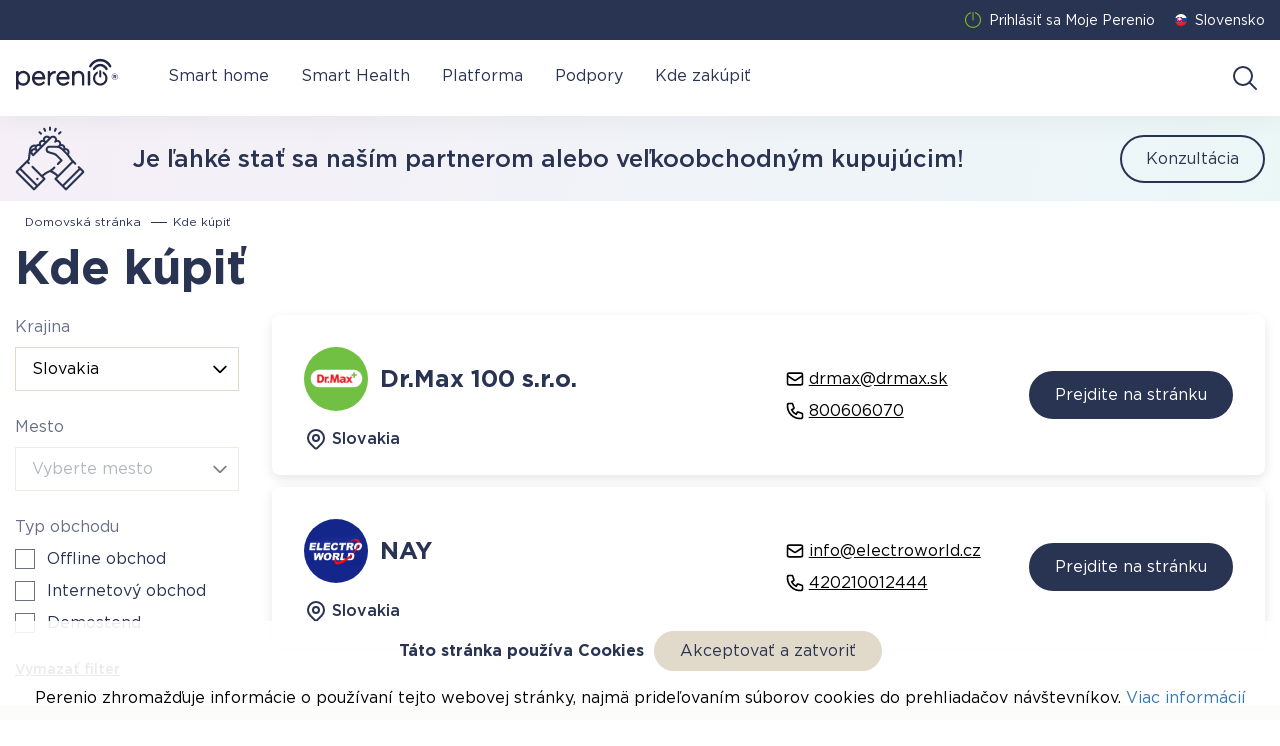

--- FILE ---
content_type: text/html; charset=UTF-8
request_url: https://perenio.sk/where-to-buy
body_size: 8399
content:
<!DOCTYPE html>
<html lang="sk">
<head>
    <title>  Kde kúpiť zariadenia Perenio
</title>
    <meta name="description" content="  
"/>
    <meta http-equiv="Content-Type" content="text/html; charset=UTF-8">
    <meta http-equiv="X-UA-Compatible" content="IE=edge">
    <meta name="viewport" content="width=device-width, initial-scale=1">
    <meta name="format-detection" content="telephone=no">
    <link ng-href="https://cdn0.it4profit.com/favicon/g8/favicon.ico" rel="shortcut icon" type="image/x-icon" href="https://cdn0.it4profit.com/favicon/g8/favicon.ico">

    <link href="/css/fonts.css?1616665301" rel="preload" as="style">
    <link href="/css/lightbox.css?1562922317" rel="preload" as="style">
    <link href="/css/ion.rangeSlider.css?1562922317" rel="preload" as="style">
    <link href="/build/public/css/main.css?ba114f1f2cfc3b4d2a7fe5a9e070e770" rel="preload" as="style">
    <link href="/build/public/css/kickstarter.css?2f9c1f65ff7d0feac1a6efa8ccdac9f5" rel="preload" as="style">

    <link href="/fonts/GothamPro.woff" crossorigin rel="preload" as="font">
    <link href="/fonts/GothamPro-Bold.woff" crossorigin rel="preload" as="font">
    <link href="/fonts/GothamBook.woff2" crossorigin rel="preload" as="font">
    <link href="/fonts/GothamMedium.woff2" crossorigin rel="preload" as="font">
    <link href="/fonts/GothamBold.woff2" crossorigin rel="preload" as="font">

    <link href="/css/fonts.css?1616665301" rel="stylesheet">
    <link href="/css/lightbox.css?1562922317" rel="stylesheet">
    <link href="/css/ion.rangeSlider.css?1562922317" rel="stylesheet">
    <link href="/css/app.css?973f420878cb4ba5f7b13637a86224b8" rel="stylesheet">
    <link href="/build/public/css/main.css?ba114f1f2cfc3b4d2a7fe5a9e070e770" rel="stylesheet">
    <link href="/build/public/css/kickstarter.css?2f9c1f65ff7d0feac1a6efa8ccdac9f5" rel="stylesheet">
    <link rel="canonical" href="https://perenio.sk/where-to-buy"/>
    <link rel="alternate" href="https://perenio.by/where-to-buy" hreflang="ru-by"/>
    <link rel="alternate" href="https://perenio.kz/where-to-buy" hreflang="ru-ru"/>
    <link rel="alternate" href="https://perenio.ua/ru/where-to-buy" hreflang="ru-uk"/>
    <link rel="alternate" href="https://perenio.com/where-to-buy" hreflang="en"/>
    <link rel="alternate" href="https://perenio.ua/where-to-buy" hreflang="uk-uk"/>
    <link rel="alternate" href="https://perenio.sk/where-to-buy" hreflang="sk-sk"/>
    <link rel="alternate" href="https://perenio.ro/where-to-buy" hreflang="ro-ro"/>
    <link rel="alternate" href="https://perenio.cz/where-to-buy" hreflang="cs-cs"/>
    <link rel="alternate" href="https://perenio.de/where-to-buy" hreflang="de-de"/>
    <link rel="alternate" href="https://perenio.nl/where-to-buy" hreflang="nl-nl"/>
    <link rel="alternate" href="https://perenio.pl/where-to-buy" hreflang="pl-pl"/>
    <link rel="alternate" href="https://perenio.hu/where-to-buy" hreflang="hu-hu"/>

    <meta property="og:type" content="website">
    <meta property="og:site_name" content="Perenio">
    <meta name="twitter:card" content="summary"/>

    
    <meta name="twitter:description" property="og:description" itemprop="description" content="  
" />
    <meta property="og:url" content="https://perenio.sk/where-to-buy">

    

            <meta property="og:image" content="/img/svg/logo-blue.svg">
        <meta property="og:image:width" content="1024">
    <meta property="og:image:height" content="512">
    </head>



<body>
    <div id="app-1">
        <app :cart='{"products":[],"total":{"products_count":0,"products_cost":"0.00","total_cost":"0.00","total_discount_cost":"0.00"},"delivery_cost":"0.00"}' :cdn="'https://perenio.com/resize-cdn'" inline-template>
            <div class="main">
                <div class="wrapper" >
                    <header class="header fixed top-0 left-0 w-full z-10 shadow-custom">
    <div class="w-full bg-primary md:h-10">
        <div class="container overflow-auto fixed bg-white flex flex-col m-0 left-0 max-h-0 z-10 transition-all duration-300 top-16 shadow-md md:top-0 md:relative md:overflow-visible md:mx-auto md:max-h-full md:flex-row md:bg-primary md:items-center md:justify-end md:text-white md:w-full md:left-0 md:shadow-none" :class="{ 'h-auto max-h-screen': headerMobileMenuOpen }">
            <div class="flex border-solid border-b border-secondary justify-between px-0 w-full md:border-none md:items-center md:justify-end md:px-0">
                                    <div class="cursor-pointer flex items-center mr-5 no-underline text-primary md:text-white py-0">
                        <div class="mr-2 w-4">
                            <img src="/img/svg/enter-icn.svg" class="w-full block" alt="Enter icon">
                        </div>
                        <span class="whitespace-nowrap text-sm" @click="regPopupOpen = true">
                            Prihlásiť sa Moje Perenio
                        </span>
                    </div>
                    <popup v-model="regPopupOpen" class-name="popup__reg" :backdrop="false">
                        <template v-slot:title>
                            Prihlásiť sa Moje Perenio
                        </template>
                        <template v-slot:body>
                            <form method="post" action="https://perenio.sk/login" class="popup__form">
                                <input type="hidden" name="_token" value="NP5lgsh9to0M5iKKUNWGiWCsJQiUhvtIqLDpaJYj">                                <div class="popup__line">
                                    <div class="field__label-area"><span>*</span>
                                        <label class="field__label">E-mail</label>
                                    </div>
                                    <input type="email" name="email" placeholder="Napíšte svoj e-mail" required class="field__inputtext">
                                </div>
                                <div class="popup__line-double">
                                    <div class="popup__line password">
                                        <div class="field__label-area"><span>*</span>
                                            <label class="field__label">Heslo</label>
                                        </div>
                                        <input type="password" name="password" placeholder="Používajte iba latinské písmená bez medzier" required class="field__inputtext">
                                        <a href="#" class="password-control"></a>
                                    </div>
                                    <div class="popup__line-link"><a href="https://perenio.sk/forgot">Zabudli ste heslo?</a></div>
                                </div>
                                <div class="popup__line-double">
                                    <div class="popup__line">
                                        <button type="submit" class="btn btn--blue">
                                            Prihlásenie
                                        </button>
                                    </div>
                                    <div class="popup__line-link"><a href="https://perenio.sk/registration">Nemáte účet? Zaregistrujte sa</a></div>
                                </div>
                            </form>
                        </template>
                    </popup>
                                <p-dropdown>
    <template v-slot:trigger="{ open }">
        <div class="relative flex items-center cursor-pointer py-5 md:py-3" @click="open">
                                                                                                        <div class="flex-shrink-0 h-3 w-3 mr-2">
                        <img src="/img/svg/country/sk.svg" class="block w-full" alt="27">
                    </div>
                    <span class="whitespace-nowrap text-sm">Slovensko</span>
                                                                                                                                                                                                                                                                                                                                                        </div>
    </template>
    <template v-slot:body>
        <div class="absolute z-10 max-h-64 top-full right-0 overflow-y-auto shadow-md transition">
            <ul class="h-full relative bg-white">
                                                        <li>
                        <a href="https://perenio.ua" class="flex items-center px-4 py-3 w-full hover:bg-gray-light">
                            <span class="flex-shrink-0 h-3 w-3 mr-2">
                                <img src="/img/svg/country/ukraine.svg" class="block w-full" alt="">
                            </span>
                            <span class="whitespace-nowrap text-sm text-black">Україна</span>
                        </a>
                    </li>
                                                                            <li>
                        <a href="https://perenio.com" class="flex items-center px-4 py-3 w-full hover:bg-gray-light">
                            <span class="flex-shrink-0 h-3 w-3 mr-2">
                                <img src="/img/svg/country/european-union.svg" class="block w-full" alt="">
                            </span>
                            <span class="whitespace-nowrap text-sm text-black">Europe</span>
                        </a>
                    </li>
                                                                            <li>
                        <a href="https://perenio.sk" class="flex items-center px-4 py-3 w-full hover:bg-gray-light">
                            <span class="flex-shrink-0 h-3 w-3 mr-2">
                                <img src="/img/svg/country/sk.svg" class="block w-full" alt="">
                            </span>
                            <span class="whitespace-nowrap text-sm text-black">Slovensko</span>
                        </a>
                    </li>
                                                                            <li>
                        <a href="https://perenio.ro" class="flex items-center px-4 py-3 w-full hover:bg-gray-light">
                            <span class="flex-shrink-0 h-3 w-3 mr-2">
                                <img src="/img/svg/country/romania.svg" class="block w-full" alt="">
                            </span>
                            <span class="whitespace-nowrap text-sm text-black">Romania</span>
                        </a>
                    </li>
                                                                            <li>
                        <a href="https://perenio.cz" class="flex items-center px-4 py-3 w-full hover:bg-gray-light">
                            <span class="flex-shrink-0 h-3 w-3 mr-2">
                                <img src="/img/svg/country/czech.svg" class="block w-full" alt="">
                            </span>
                            <span class="whitespace-nowrap text-sm text-black">Czech</span>
                        </a>
                    </li>
                                                                            <li>
                        <a href="https://perenio.de" class="flex items-center px-4 py-3 w-full hover:bg-gray-light">
                            <span class="flex-shrink-0 h-3 w-3 mr-2">
                                <img src="/img/svg/country/germany.svg" class="block w-full" alt="">
                            </span>
                            <span class="whitespace-nowrap text-sm text-black">Germany</span>
                        </a>
                    </li>
                                                                                                                <li>
                        <a href="https://perenio.nl" class="flex items-center px-4 py-3 w-full hover:bg-gray-light">
                            <span class="flex-shrink-0 h-3 w-3 mr-2">
                                <img src="/img/svg/country/netherlands.svg" class="block w-full" alt="">
                            </span>
                            <span class="whitespace-nowrap text-sm text-black">Netherlands</span>
                        </a>
                    </li>
                                                                                                                <li>
                        <a href="https://perenio.pl" class="flex items-center px-4 py-3 w-full hover:bg-gray-light">
                            <span class="flex-shrink-0 h-3 w-3 mr-2">
                                <img src="/img/svg/country/poland.svg" class="block w-full" alt="">
                            </span>
                            <span class="whitespace-nowrap text-sm text-black">Poland</span>
                        </a>
                    </li>
                                                                            <li>
                        <a href="https://perenio.hu" class="flex items-center px-4 py-3 w-full hover:bg-gray-light">
                            <span class="flex-shrink-0 h-3 w-3 mr-2">
                                <img src="/img/svg/country/hungary.svg" class="block w-full" alt="">
                            </span>
                            <span class="whitespace-nowrap text-sm text-black">Hungary</span>
                        </a>
                    </li>
                                                                                                                                                            </ul>
        </div>
    </template>
</p-dropdown>

            </div>
            <div class="w-full md:w-auto">
                <ul class="list bg-white flex static overflow-hidden max-h-0 flex-col py-0 left-0 w-full max-w-sm z-10 transition-all duration-300 top-28 xl:overflow-visible md:px-2 md:shadow-md md:absolute xl:shadow-none xl:max-h-full xl:bg-transparent xl:flex-row xl:w-auto xl:max-w-full xl:top-16 xl:left-32" :class="{ 'h-auto max-h-screen': headerMobileMenuOpen }" role="list">
                    <li class="ml-0 xl:ml-8">
                        <a href="https://perenio.sk/catalog" class="relative border-solid border-b border-secondary font-semibold px-0 py-5 block text-primary xl:font-normal xl:border-none xl:p-0">
                            Smart home
                        </a>
                    </li>

                    <li class="ml-0 xl:ml-8">
                        <a href="https://perenio.sk/catalog?category=health" class="relative border-solid border-b border-secondary font-semibold px-0 py-5 block text-primary xl:font-normal xl:border-none xl:p-0">
                            Smart Health
                        </a>
                    </li>

                                            <li class="ml-0 xl:ml-8">
                            <a href="https://perenio.sk/platform" class="relative border-solid border-b border-secondary font-semibold px-0 py-5 block text-primary xl:font-normal xl:border-none xl:p-0">
                                Platforma
                            </a>
                        </li>

                                                                <li class="ml-0 xl:ml-8">
                        <a href="https://perenio.sk/support" class="relative border-solid border-b border-secondary font-semibold px-0 py-5 block text-primary xl:font-normal xl:border-none xl:p-0">
                            Podpory
                        </a>
                    </li>
                    <li class="ml-0 xl:ml-8">
                        <a href="https://perenio.sk/where-to-buy" class="relative border-solid border-b border-secondary font-semibold px-0 py-5 block text-primary xl:font-normal xl:border-none xl:p-0">
                            Kde zakúpiť
                        </a>
                    </li>
                                    </ul>
            </div>
            <div class="border-solid border-t border-moon-mist-500 flex justify-between md:hidden px-0 py-5">
                <a href="https://play.google.com/store/apps/details?id=com.perenio.smarthome" class="block h-10 w-auto">
                    <img src="/img/svg/btns/google-en/google-en-bluebg-white.svg" class="h-full">
                </a>
                <a href="https://apps.apple.com/ru/app/perenio-smart/id1373712777" class="block h-10 w-auto">
                    <img src="/img/svg/btns/app-en/app-en-bluebg-white.svg" class="h-full">
                </a>
            </div>
        </div>
    </div>
    <div class="w-full bg-white relative h-19">
        <div class="container flex items-center relative justify-between">
            <div class="tham tham-w-8 tham-e-squeeze block xl:hidden"
                 :class="{ 'tham-active': headerMobileMenuOpen }"
                 @click="headerMobileMenuOpen = !headerMobileMenuOpen"
            >
                <div class="tham-box">
                    <div class="tham-inner bg-primary"></div>
                </div>
            </div>
            <a href="https://perenio.sk" class="w-28 -mt-2">
                <img src="/img/svg/logo_r_blue.svg" alt="Logo Perenio">
            </a>
            <div class="flex items-center mx-0 my-3 md:my-4">
                                <div class="my-0 mx-1 relative">
                    <p-dropdown>
                        <template v-slot:trigger="{ open }">
                            <button class="block h-8 focus:outline-none" @click="open">
                                <img src="/img/svg/search.svg" class="w-8" alt="Search"/>
                            </button>
                        </template>
                        <template v-slot:body>
                            <div class="absolute right-0 -top-2 bg-white w-25 z-10">
                                <form action="https://perenio.sk/search" method="post">
                                    <div class="w-full rounded-full flex border border-secondary bg-white">
                                        <input type="text"
                                               name="q"
                                               placeholder="Čo hľadáme?"
                                               class="border-0 rounded-full text-sm py-3 px-4 w-36 sm:w-auto"
                                               autocomplete="off"
                                        >
                                        <span class="w-px my-2 bg-secondary"></span>
                                        <button class="w-full rounded-r-full px-8 transition hover:bg-primary hover:text-white focus:outline-none">
                                            Nájsť
                                        </button>
                                    </div>
                                </form>
                            </div>
                        </template>
                    </p-dropdown>
                </div>
            </div>
        </div>
    </div>
</header>
                    
      <where-to-buy
          :shop-groups="[]"
          :countries="[{&quot;id&quot;:3,&quot;site_id&quot;:24,&quot;name&quot;:&quot;Ukraine&quot;,&quot;deleted_at&quot;:null,&quot;resource_url&quot;:&quot;https:\/\/perenio.sk\/admin\/countries\/3&quot;,&quot;cities&quot;:[{&quot;id&quot;:199,&quot;country_id&quot;:3,&quot;name&quot;:&quot;Kiev&quot;,&quot;deleted_at&quot;:null,&quot;resource_url&quot;:&quot;https:\/\/perenio.sk\/admin\/cities\/199&quot;},{&quot;id&quot;:200,&quot;country_id&quot;:3,&quot;name&quot;:&quot;Kharkov&quot;,&quot;deleted_at&quot;:null,&quot;resource_url&quot;:&quot;https:\/\/perenio.sk\/admin\/cities\/200&quot;},{&quot;id&quot;:248,&quot;country_id&quot;:3,&quot;name&quot;:&quot;Dnipro&quot;,&quot;deleted_at&quot;:null,&quot;resource_url&quot;:&quot;https:\/\/perenio.sk\/admin\/cities\/248&quot;}]},{&quot;id&quot;:6,&quot;site_id&quot;:29,&quot;name&quot;:&quot;Czech Republic&quot;,&quot;deleted_at&quot;:null,&quot;resource_url&quot;:&quot;https:\/\/perenio.sk\/admin\/countries\/6&quot;,&quot;cities&quot;:[]},{&quot;id&quot;:8,&quot;site_id&quot;:27,&quot;name&quot;:&quot;Slovakia&quot;,&quot;deleted_at&quot;:null,&quot;resource_url&quot;:&quot;https:\/\/perenio.sk\/admin\/countries\/8&quot;,&quot;cities&quot;:[]},{&quot;id&quot;:13,&quot;site_id&quot;:25,&quot;name&quot;:&quot;Bulgaria&quot;,&quot;deleted_at&quot;:null,&quot;resource_url&quot;:&quot;https:\/\/perenio.sk\/admin\/countries\/13&quot;,&quot;cities&quot;:[]},{&quot;id&quot;:21,&quot;site_id&quot;:25,&quot;name&quot;:&quot;Latvia&quot;,&quot;deleted_at&quot;:null,&quot;resource_url&quot;:&quot;https:\/\/perenio.sk\/admin\/countries\/21&quot;,&quot;cities&quot;:[]},{&quot;id&quot;:31,&quot;site_id&quot;:25,&quot;name&quot;:&quot;Estonia&quot;,&quot;deleted_at&quot;:null,&quot;resource_url&quot;:&quot;https:\/\/perenio.sk\/admin\/countries\/31&quot;,&quot;cities&quot;:[]},{&quot;id&quot;:36,&quot;site_id&quot;:34,&quot;name&quot;:&quot;Poland&quot;,&quot;deleted_at&quot;:null,&quot;resource_url&quot;:&quot;https:\/\/perenio.sk\/admin\/countries\/36&quot;,&quot;cities&quot;:[]},{&quot;id&quot;:68,&quot;site_id&quot;:38,&quot;name&quot;:&quot;Lithuania&quot;,&quot;deleted_at&quot;:null,&quot;resource_url&quot;:&quot;https:\/\/perenio.sk\/admin\/countries\/68&quot;,&quot;cities&quot;:[]}]"
          all-countries-trans="All countrues"
          @open-diller-popup="dillerPopupOpen = true"
          inline-template
      >
        <div class="content">
            <div class="py-3 sm:py-2" style="background: linear-gradient(98.73deg, rgba(190, 147, 197, 0.15) 0.2%, rgba(123, 198, 204, 0.15) 98.71%);">
                <div class="container">
                    <div class="flex items-center">
                        <div class="flex-shrink-0 hidden sm:block mr-12">
                            <img
                                src="/img/shops/partner.svg"
                                class="w-18"
                                alt="Partner"
                            >
                        </div>
                        <div class="mr-6">
                            <div class="font-semibold text-xl md:text-2xl text-primary">
                                Je ľahké stať sa naším partnerom alebo veľkoobchodným kupujúcim!
                            </div>
                        </div>
                        <div class="ml-auto">
                            <button class="btn" style="min-width: 0;" @click="$emit('open-diller-popup')">
                                <span class="hidden md:inline">
                                    Konzultácia
                                </span>
                                <svg xmlns="http://www.w3.org/2000/svg" class="h-6 w-6 md:hidden" fill="none" viewBox="0 0 24 24" stroke="currentColor">
                                    <path stroke-linecap="round" stroke-linejoin="round" stroke-width="2" d="M17 8l4 4m0 0l-4 4m4-4H3" />
                                </svg>
                            </button>
                        </div>
                    </div>
                </div>
            </div>
            <div class="h-full pt-4 md:pt-0">
                <div class="container">
                    <div class="m-breadcrumb">
        <div class="m-breadcrumb__center">
            
            
                                    <a href="https://perenio.sk" class="m-breadcrumb__item">
                        Domovská stránka
                    </a>
                
            
                                    <span class="m-breadcrumb__item">Kde kúpiť</span>
                
                        
        </div>
    </div>
    

                    <h1 class="font-bold text-primary text-4xl md:text-5xl mb-0">
                        Kde kúpiť
                    </h1>
                    <div class="py-6">
                        <div class="md:hidden">
                            <p-shops-filter-mobile
                                :countries="countries"
                                :current-country-id="8"
                                @change="loadShopGroups"
                                :translations="{
                                    country: 'Krajina',
                                    city: 'Mesto',
                                    chooseCountry: 'Vyberte krajinu',
                                    chooseCity: 'Vyberte mesto',
                                    shopType: 'Typ obchodu',
                                    online: 'Internetový obchod',
                                    offline: 'Offline obchod',
                                    showroom: 'Demostend',
                                    clearFilter: 'Vymazať filter',
                                }"
                            ></p-shops-filter-mobile>
                        </div>
                        <div class="flex flex-wrap md:flex-nowrap -mx-2">
                            <div class="hidden md:block w-80 px-2">
                                <p-shops-filter
                                    :countries="countries"
                                    :current-country-id="8"
                                    @change="loadShopGroups"
                                    :translations="{
                                        country: 'Krajina',
                                        city: 'Mesto',
                                        chooseCountry: 'Vyberte krajinu',
                                        chooseCity: 'Vyberte mesto',
                                        shopType: 'Typ obchodu',
                                        online: 'Internetový obchod',
                                        offline: 'Offline obchod',
                                        showroom: 'Demostend',
                                        clearFilter: 'Vymazať filter',
                                        }"
                                ></p-shops-filter>
                            </div>
                            <div class="w-full px-2">
                                <div v-if="loadingShopGroups" class="flex justify-center py-10">
                                    <img src="/img/loader.svg" alt="">
                                </div>
                                <div v-else>
                                    <div class="flex flex-wrap -mx-1 mt-4 md:mt-0">
                                        <p-shop-card
                                            v-for="(group, i) in shopGroupsData"
                                            :key="`shop${i}`"
                                            :shop-group="group"
                                            v-on:show-shops="showShops"
                                            :translations="{
                                                site: 'Stránky',
                                                showroom: 'Demostend',
                                                offlineShops: 'Offline obchody',
                                                showShops: 'Zobraziť obchody',
                                                goToWebsite: 'Prejdite na stránku',
                                            }"
                                        ></p-shop-card>
                                    </div>
                                    <div
                                        class="bg-white py-6 px-8 mb-3 text-primary rounded"
                                        v-if="!shopGroupsData.length"
                                    >
                                        Neboli nájdené žiadne obchody
                                    </div>
                                </div>
                            </div>
                        </div>
                    </div>
                </div>
            </div>

            <p-modal
                v-model="shopsModalIsOpen"
                width="1200px"
                height="600px"
            >
                <p-shops-list-with-map
                    :shop-group="selectedShopGroup"
                    :translations="{
                        showroom: 'Demostend',
                    }"
                ></p-shops-list-with-map>
            </p-modal>
        </div>
      </where-to-buy>


                </div>
                <p-footer @open-diller-popup="dillerPopupOpen = true" inline-template>
    <footer class="footer">
        <div class="py-6 flex flex-col items-center bg-secondary">
            <div class="container">
                <div class="text-primary text-center text-2xl mb-6">
                    Chcete viac informácií?
                </div>
                <div class="flex flex-col justify-center items-center text-xl sm:flex-row">
                    <button
                        @click="$emit('open-diller-popup')"
                        class="btn btn--blue"
                    >
                        Konzultácia
                    </button>
                                        <div class="my-2 sm:mx-3">
                        alebo
                    </div>
                    <a class="btn btn&#45;&#45;white"
                       href="mailto:info@perenio.com">
                        info@perenio.com
                    </a>
                                    </div>
            </div>
        </div>
        <div class="bg-primary text-white py-8">
            <div class="container">
                <div class="flex flex-col justify-between space-y-8 sm:flex-row sm:space-x-5 sm:space-y-0">
                    <div class="w-full grid grid-cols-1 sm:grid-cols-2 lg:grid-cols-4 gap-1 sm:gap-4">
                        <div class="flex flex-col border-b border-white border-opacity-40 sm:border-none">
                            <div class="flex items-center justify-between mb-0 sm:mb-2 py-3 sm:p-0 sm:pointer-events-none" @click="toggleMenu(1)">
                                Zariadenia
                                <svg class="w-6 sm:hidden transform transition" :class="{ 'rotate-180': menuSelected === 1 }" xmlns="http://www.w3.org/2000/svg" fill="none" viewBox="0 0 24 24" stroke="currentColor">
                                    <path stroke-linecap="round" stroke-linejoin="round" stroke-width="2" d="M19 9l-7 7-7-7" />
                                </svg>
                            </div>
                            <ul class="flex flex-col space-y-0.5 pb-5 sm:pb-0 sm:block" :class="{ hidden: menuSelected !== 1 }">
                                <li>
                                    <a href="/catalog?category=ovládanie" class="text-white text-sm text-opacity-50">
                                        Ovládanie
                                    </a>
                                </li>
                                <li>
                                    <a href="/catalog?category=bezpečnosť" class="text-white text-sm text-opacity-50">
                                        Bezpečnosť
                                    </a>
                                </li>
                                <li>
                                    <a href="/catalog?category=video-dohľad" class="text-white text-sm text-opacity-50">
                                        Video dohľad
                                    </a>
                                </li>
                                <li>
                                    <a href="/catalog?category=energosberezhenie" class="text-white text-sm text-opacity-50">
                                        Úspora energie
                                    </a>
                                </li>
                                <li>
                                    <a href="" class="text-white text-sm text-opacity-50">
                                        Zdravie
                                    </a>
                                </li>
                            </ul>
                        </div>
                        <div class="flex flex-col border-b border-white border-opacity-40 sm:border-none">
                            <div class="flex items-center justify-between mb-0 sm:mb-2 py-3 sm:p-0 sm:pointer-events-none" @click="toggleMenu(2)">
                                Pre klientov
                                <svg class="w-6 sm:hidden transform transition" :class="{ 'rotate-180': menuSelected === 2 }" xmlns="http://www.w3.org/2000/svg" fill="none" viewBox="0 0 24 24" stroke="currentColor">
                                    <path stroke-linecap="round" stroke-linejoin="round" stroke-width="2" d="M19 9l-7 7-7-7" />
                                </svg>
                            </div>
                            <ul class="flex flex-col space-y-0.5 pb-5 sm:pb-0 sm:block" :class="{ hidden: menuSelected !== 2 }">
                                <li>
                                    <a href="/where-to-buy" class="text-white text-sm text-opacity-50">
                                        Kde zakúpiť
                                    </a>
                                </li>
                                <li>
                                    <a href="/faq" class="text-white text-sm text-opacity-50">
                                        Otázky a odpovede
                                    </a>
                                </li>
                                                            </ul>
                        </div>
                        <div class="flex flex-col border-b border-white border-opacity-40 sm:border-none">
                            <div class="flex items-center justify-between mb-0 sm:mb-2 py-3 sm:p-0 sm:pointer-events-none" @click="toggleMenu(3)">
                                Profil spoločnosti
                                <svg class="w-6 sm:hidden transform transition" :class="{ 'rotate-180': menuSelected === 3 }" xmlns="http://www.w3.org/2000/svg" fill="none" viewBox="0 0 24 24" stroke="currentColor">
                                    <path stroke-linecap="round" stroke-linejoin="round" stroke-width="2" d="M19 9l-7 7-7-7" />
                                </svg>
                            </div>
                            <ul class="flex flex-col space-y-0.5 pb-5 sm:pb-0 sm:block" :class="{ hidden: menuSelected !== 3 }">
                                <li>
                                    <a href="/about-us" class="text-white text-sm text-opacity-50">
                                        O nás
                                    </a>
                                </li>
                                <li>
                                    <a href="/platform" class="text-white text-sm text-opacity-50">
                                        Platforma
                                    </a>
                                </li>
                                <li>
                                    <a href="/certificate" class="text-white text-sm text-opacity-50">
                                        Certifikáty
                                    </a>
                                </li>
                                <li>
                                    <a href="/contacts" class="text-white text-sm text-opacity-50">
                                        Právne informácie
                                    </a>
                                </li>
                            </ul>
                        </div>
                        <div class="flex flex-col border-b border-white border-opacity-40 sm:border-none">
                            <div class="flex items-center justify-between mb-0 sm:mb-2 py-3 sm:p-0 sm:pointer-events-none" @click="toggleMenu(4)">
                                Dokumenty
                                <svg class="w-6 sm:hidden transform transition" :class="{ 'rotate-180': menuSelected === 4 }" xmlns="http://www.w3.org/2000/svg" fill="none" viewBox="0 0 24 24" stroke="currentColor">
                                    <path stroke-linecap="round" stroke-linejoin="round" stroke-width="2" d="M19 9l-7 7-7-7" />
                                </svg>
                            </div>
                            <ul class="flex flex-col space-y-0.5 pb-5 sm:pb-0 sm:block" :class="{ hidden: menuSelected !== 4 }">
                                <li>
                                    <a href="/cookies" class="text-white text-sm text-opacity-50">
                                        Cookies
                                    </a>
                                </li>
                                <li>
                                    <a href="https://perenio.com/documents" class="text-white text-sm text-opacity-50">
                                        Dokumenty
                                    </a>
                                </li>
                                <li>
                                    <a href="/privacy-policy" class="text-white text-sm text-opacity-50">
                                        Zásady ochrany osobných údajov
                                    </a>
                                </li>
                                <li>
                                    <a href="/terms-and-conditions" class="text-white text-sm text-opacity-50">
                                        Obchodné podmienky
                                    </a>
                                </li>
                            </ul>
                        </div>
                    </div>
                    <div class="flex flex-row items-center justify-center space-x-2 sm:space-y-2 sm:justify-start sm:space-x-0 sm:flex-col sm:py-2">
                        <a href="https://play.google.com/store/apps/details?id=com.perenio.smarthome" class="inline-block">
                            <img src="/img/svg/btns/google-en/google-en-bluebg-white.svg" class="h-14 w-auto sm:w-40 sm:h-auto" alt="Google Play">
                        </a>
                        <a href="https://appgallery.huawei.com/app/C107138653" class="inline-block">
                            <img src="/img/svg/btns/huawei-ru/badge-black-1.png" class="h-14 w-auto sm:w-40 object-contain" alt="App Gallery">
                        </a>
                        <a href="https://itunes.apple.com/ru/app/perenio-smart/id1373712777?mt=8" class="inline-block">
                            <img src="/img/svg/btns/app-en/app-en-bluebg-white.svg" class="h-14 w-auto sm:w-40 sm:h-auto" alt="App Store">
                        </a>
                    </div>
                </div>
            </div>
        </div>
        <div class="bg-primary-dark text-white text-sm py-8">
            <div class="container">
                <div class="flex flex-col justify-between space-y-5 lg:space-y-0 lg:flex-row lg:space-x-5">
                    <div class="w-full opacity-30 text-center lg:text-left lg:w-9/12">
                        <div>HQ: Na Dlouhem 79, Ricany – Jazlovice 251 01, Czech Republic EMAIL: info@perenio.com</div>
                        <div>Na Dlouhem 79, Ricany – Jazlovice 251 01, Czech Republic</div>
                        <div></div>
                    </div>
                    <div class="w-48 mx-auto lg:mx-0 lg:w-3/12">
                                            </div>
                </div>
            </div>
            <div class="container">
                <div class="flex flex-col items-center justify-between mt-5 md:flex-row">
                    <div class="text-center md:text-left">
                        2023 ©Perenio IoT spol s r.o. Všetky práva vyhradené
                    </div>
                    <div class="order-first mb-3 md:order-none md:mb-0">
                        <div class="flex justify-end justify-items-auto space-x-3">
                            <a href="https://www.facebook.com/PerenioGlobal/" rel="nofollow" target="_blank">
   <img src="/img/svg/social/facebook-icn.svg"  width="30" height="30"/>
</a>
<a href="https://www.instagram.com/perenio.global/" rel="nofollow" target="_blank">
  <img src="/img/svg/social/instagram-icn.svg" width="30" height="30" />
</a>
<a href="https://www.youtube.com/channel/UC7OkaRrHumY4ycMHj2F4AQQ" rel="nofollow" target="_blank">
  <img src="/img/svg/social/youtube-icn.svg" width="30" height="30" />
</a>
<a href="https://www.linkedin.com/company/perenio-iot" rel="nofollow" target="_blank">
  <img src="/img/svg/social/in-icn.svg" width="30" height="30" />
</a>
                        </div>
                    </div>
                </div>
            </div>
        </div>
    </footer>
</p-footer>
    <div class="popup__cookies jen-hidden" v-bind:class="{ 'jen-show': cookiesPopupOpen }">
        <div class="popup__cookies-text">
            <div class="popup__cookies-header">
                <div class="popup__cookies-headerdesc">Táto stránka používa Cookies
                </div>
                <button class="btn btn--grey"
                        v-on:click.prevent="allowCookie()">Akceptovať a zatvoriť
                </button>
            </div>
            <div class="popup__cookies-body">Perenio zhromažďuje informácie o používaní tejto webovej stránky, najmä prideľovaním súborov cookies do prehliadačov návštevníkov. <a href="#">Viac informácií</a>
            </div>
        </div>
    </div>
<popup v-model="dillerPopupOpen" class-name="popup__diller">
    <template v-slot:title>
        Formulár žiadosti
    </template>
    <template v-slot:body>
        <form action="/consultation" method="POST" class="popup__form">
            <input type="hidden" name="_token" value="NP5lgsh9to0M5iKKUNWGiWCsJQiUhvtIqLDpaJYj">            <input type="hidden" value="" name="geo_position" class="j-geo_position"/>
            <input type="hidden" name="utm_campaign"
                   value="">
            <input type="hidden" name="utm_content"
                   value="">
            <input type="hidden" name="utm_medium"
                   value="">
            <input type="hidden" name="utm_source"
                   value="">
            <input type="hidden" name="utm_term"
                   value="">
            <div class="popup__line">
                <div class="field__label-area">
                    <label
                        class="field__label"><span>*</span>Vaše meno
                    </label>
                </div>
                <input name="name"
                       type="text"
                       placeholder="Vaše meno"
                       required class="field__inputtext" value=""
                >
            </div>
                            <div class="popup__line">
                    <div class="field__label-area">
                        <label class="field__label">
                            <span>*</span>
                            Telefónne číslo
                        </label>
                    </div>
                    <phone-input
                        v-model="phone"
                        name="phone"
                        placeholder="Telefónne číslo"
                        required
                    ></phone-input>
                </div>
                        <div class="popup__line">
                <div class="field__label-area">
                    <label class="field__label">
                        <span>*</span>
                        E-mail
                    </label>
                </div>
                <input name="email"
                       type="text"
                       placeholder="E-mail"
                       required
                       class="field__inputtext"
                       value=""
                >
            </div>
            <div class="popup__line popup__line-theme">
                <div class="field__label-area">
                    <label class="field__label">
                        <span>*</span>
                        Vyberte predmet správy
                    </label>
                </div>
                <div class="lang">
                    <span class="lang__text">
                        Vyberte predmet správy
                    </span>
                    <ul class="lang__list-wrap">
                        <li class="lang__list-item" data-type="1">
                            <span class="lang__text">
                                Partnerstvo a spolupráca
                            </span>
                        </li>
                        <li class="lang__list-item" data-type="2">
                            <span class="lang__text">
                                Záruka a servis
                            </span>
                        </li>
                        <li class="lang__list-item" data-type="3">
                            <span class="lang__text">
                                Otázky týkajúce sa webovej stránky
                            </span>
                        </li>
                        <li class="lang__list-item" data-type="4">
                            <span class="lang__text">
                                Kontakty pre médiá
                            </span>
                        </li>
                        <li class="lang__list-item" data-type="5">
                            <span class="lang__text">
                                Dostupnosť a vlastnosti výrobku
                            </span>
                        </li>
                    </ul>
                </div>
                <input id="j-deal_theme" type="hidden" name="deal_theme" value=""/>
            </div>
            <div class="popup__line">
                <div class="field__label-area">
                    <label class="field__label">
                                                Komentár
                    </label>
                </div>
                <textarea name="comment"
                          placeholder=""
                >
                    
                </textarea>
            </div>
            <div class="popup__line">
                <input id="personal" type="checkbox" name="personal" class="field__check">
                <label for="personal" class="field__checklabel">
                    Súhlasím so spracovaním mojich osobných údajov a prečítal som si <a href="https://perenio.sk/privacy-policy">Pravidlá ochrany osobných údajov</a>
                </label>
            </div>
            <div class="popup__line">
                <div data-sitekey="6LdvIbMUAAAAAKxy0lg2hqpEAb8dC74OpnKJkvZW" class="g-recaptcha"></div>
            </div>
            <div class="popup__line">
                <button type="submit" class="btn btn--blue">
                    Odoslať
                </button>
            </div>
        </form>
    </template>
</popup>

<popup v-model="preorderPopupOpen" v-bind="{ className: 'popup__preorder' }">
    <template v-slot:title>
        
    </template>
    <template v-slot:body>
        <form action="/preorder" method="POST" class="popup__form">
            <input type="hidden" name="_token" value="NP5lgsh9to0M5iKKUNWGiWCsJQiUhvtIqLDpaJYj">            <input type="hidden" value="" name="product_cf" id="product_cf"/>
            <input type="hidden" name="utm_campaign"
                   value="">
            <input type="hidden" name="utm_content"
                   value="">
            <input type="hidden" name="utm_medium"
                   value="">
            <input type="hidden" name="utm_source"
                   value="">
            <input type="hidden" name="utm_term"
                   value="">
            <div class="popup__line">
                <div class="field__label-area">
                    <label
                        class="field__label"><span>*</span>Vaše meno
                    </label>
                </div>
                <input name="name" type="text" placeholder="Vaše meno"
                       required class="field__inputtext" value="">
            </div>
                            <div class="popup__line">
                    <div class="field__label-area">
                        <label
                            class="field__label"><span>*</span>Telefónne číslo
                        </label>
                    </div>
                    <phone-input
                        v-model="phone"
                        name="phone"
                        placeholder="Telefónne číslo"
                        required
                    ></phone-input>
                </div>
                        <div class="popup__line">
                <div class="field__label-area">
                    <label
                        class="field__label"><span>*</span>E-mail
                    </label>
                </div>
                <input name="email" type="text"
                       placeholder="E-mail" required
                       class="field__inputtext" value="">
            </div>
            <div class="popup__line">
                <div class="field__label-area">
                    <label
                        class="field__label">Komentár</label>
                </div>
                <textarea name="comment"
                          placeholder=""></textarea>
            </div>
            <div class="popup__line">
                <input id="personaln" type="checkbox" name="personaln" class="field__check">
                <label for="personaln" class="field__checklabel">
                    Súhlasím so spracovaním mojich osobných údajov a prečítal som si <a href="https://perenio.sk/privacy-policy">Pravidlá ochrany osobných údajov</a>
                </label>
            </div>
            <div class="popup__line">
                <div data-sitekey="6LdvIbMUAAAAAKxy0lg2hqpEAb8dC74OpnKJkvZW" class="g-recaptcha"></div>
            </div>
            <div class="popup__line">
                <button type="submit" class="btn btn--blue">
                    Odoslať
                </button>
            </div>
        </form>
    </template>
</popup>



















            </div>
        </app>
    </div>

<script src="https://maps.googleapis.com/maps/api/js?key=AIzaSyD3r_o1OgQyyyl4lJ0AKcUaJa8-ZLK__dU&libraries=geometry&language=sk"></script>
<script src="https://www.youtube.com/iframe_api"></script>
<script src="https://www.youtube.com/player_api"></script>
<script src="/js/lazysizes.min.js?1587645185"></script>
<script src="/js/jquery-3.5.1.min.js?1609920767"></script>
<script src="/js/components/main.js?c6e14d8a9fcaddd6e1ca3369388f7d77"></script>
<script src="/js/jquery.mixitup.js?1562922318"></script>
<script src="/js/slick.min.js?1562922318"></script>
<script src="/js/lightbox.js?1562922318"></script>
<script src="/js/jquery.mousewheel.min.js?1563522363"></script>
<script src="/js/ion.rangeSlider.min.js?1562922318"></script>
<script src="/js/circle-progress.js?1572938163"></script>
<script src="/js/partials/app.js?9aa925acbdc6887710cf2d3f7d63963e"></script>
<script src="/js/modernizr.js?1570433045"></script>
<script src="//www.gstatic.com/firebasejs/3.6.8/firebase.js"></script>
<script src="/js/firebase_subscribe.js?1580290804"></script>


<!-- src --><!-- Google Tag Manager -->
<script>(function(w,d,s,l,i){w[l]=w[l]||[];w[l].push({'gtm.start':
new Date().getTime(),event:'gtm.js'});var f=d.getElementsByTagName(s)[0],
j=d.createElement(s),dl=l!='dataLayer'?'&l='+l:'';j.async=true;j.src=
'https://www.googletagmanager.com/gtm.js?id='+i+dl;f.parentNode.insertBefore(j,f);
})(window,document,'script','dataLayer','GTM-KDX26LC');</script>
<!-- End Google Tag Manager --><!-- end src -->
    <script>
        var globalSiteId = '27';
        var globalSiteUrl = 'https://perenio.sk/where-to-buy';

                                    </script>


<script src="https://www.google.com/recaptcha/api.js?hl=sk" async defer></script>

    </body>
</html>


--- FILE ---
content_type: text/html; charset=utf-8
request_url: https://www.google.com/recaptcha/api2/anchor?ar=1&k=6LdvIbMUAAAAAKxy0lg2hqpEAb8dC74OpnKJkvZW&co=aHR0cHM6Ly9wZXJlbmlvLnNrOjQ0Mw..&hl=sk&v=PoyoqOPhxBO7pBk68S4YbpHZ&size=normal&anchor-ms=20000&execute-ms=30000&cb=iye82ovbmi0v
body_size: 49539
content:
<!DOCTYPE HTML><html dir="ltr" lang="sk"><head><meta http-equiv="Content-Type" content="text/html; charset=UTF-8">
<meta http-equiv="X-UA-Compatible" content="IE=edge">
<title>reCAPTCHA</title>
<style type="text/css">
/* cyrillic-ext */
@font-face {
  font-family: 'Roboto';
  font-style: normal;
  font-weight: 400;
  font-stretch: 100%;
  src: url(//fonts.gstatic.com/s/roboto/v48/KFO7CnqEu92Fr1ME7kSn66aGLdTylUAMa3GUBHMdazTgWw.woff2) format('woff2');
  unicode-range: U+0460-052F, U+1C80-1C8A, U+20B4, U+2DE0-2DFF, U+A640-A69F, U+FE2E-FE2F;
}
/* cyrillic */
@font-face {
  font-family: 'Roboto';
  font-style: normal;
  font-weight: 400;
  font-stretch: 100%;
  src: url(//fonts.gstatic.com/s/roboto/v48/KFO7CnqEu92Fr1ME7kSn66aGLdTylUAMa3iUBHMdazTgWw.woff2) format('woff2');
  unicode-range: U+0301, U+0400-045F, U+0490-0491, U+04B0-04B1, U+2116;
}
/* greek-ext */
@font-face {
  font-family: 'Roboto';
  font-style: normal;
  font-weight: 400;
  font-stretch: 100%;
  src: url(//fonts.gstatic.com/s/roboto/v48/KFO7CnqEu92Fr1ME7kSn66aGLdTylUAMa3CUBHMdazTgWw.woff2) format('woff2');
  unicode-range: U+1F00-1FFF;
}
/* greek */
@font-face {
  font-family: 'Roboto';
  font-style: normal;
  font-weight: 400;
  font-stretch: 100%;
  src: url(//fonts.gstatic.com/s/roboto/v48/KFO7CnqEu92Fr1ME7kSn66aGLdTylUAMa3-UBHMdazTgWw.woff2) format('woff2');
  unicode-range: U+0370-0377, U+037A-037F, U+0384-038A, U+038C, U+038E-03A1, U+03A3-03FF;
}
/* math */
@font-face {
  font-family: 'Roboto';
  font-style: normal;
  font-weight: 400;
  font-stretch: 100%;
  src: url(//fonts.gstatic.com/s/roboto/v48/KFO7CnqEu92Fr1ME7kSn66aGLdTylUAMawCUBHMdazTgWw.woff2) format('woff2');
  unicode-range: U+0302-0303, U+0305, U+0307-0308, U+0310, U+0312, U+0315, U+031A, U+0326-0327, U+032C, U+032F-0330, U+0332-0333, U+0338, U+033A, U+0346, U+034D, U+0391-03A1, U+03A3-03A9, U+03B1-03C9, U+03D1, U+03D5-03D6, U+03F0-03F1, U+03F4-03F5, U+2016-2017, U+2034-2038, U+203C, U+2040, U+2043, U+2047, U+2050, U+2057, U+205F, U+2070-2071, U+2074-208E, U+2090-209C, U+20D0-20DC, U+20E1, U+20E5-20EF, U+2100-2112, U+2114-2115, U+2117-2121, U+2123-214F, U+2190, U+2192, U+2194-21AE, U+21B0-21E5, U+21F1-21F2, U+21F4-2211, U+2213-2214, U+2216-22FF, U+2308-230B, U+2310, U+2319, U+231C-2321, U+2336-237A, U+237C, U+2395, U+239B-23B7, U+23D0, U+23DC-23E1, U+2474-2475, U+25AF, U+25B3, U+25B7, U+25BD, U+25C1, U+25CA, U+25CC, U+25FB, U+266D-266F, U+27C0-27FF, U+2900-2AFF, U+2B0E-2B11, U+2B30-2B4C, U+2BFE, U+3030, U+FF5B, U+FF5D, U+1D400-1D7FF, U+1EE00-1EEFF;
}
/* symbols */
@font-face {
  font-family: 'Roboto';
  font-style: normal;
  font-weight: 400;
  font-stretch: 100%;
  src: url(//fonts.gstatic.com/s/roboto/v48/KFO7CnqEu92Fr1ME7kSn66aGLdTylUAMaxKUBHMdazTgWw.woff2) format('woff2');
  unicode-range: U+0001-000C, U+000E-001F, U+007F-009F, U+20DD-20E0, U+20E2-20E4, U+2150-218F, U+2190, U+2192, U+2194-2199, U+21AF, U+21E6-21F0, U+21F3, U+2218-2219, U+2299, U+22C4-22C6, U+2300-243F, U+2440-244A, U+2460-24FF, U+25A0-27BF, U+2800-28FF, U+2921-2922, U+2981, U+29BF, U+29EB, U+2B00-2BFF, U+4DC0-4DFF, U+FFF9-FFFB, U+10140-1018E, U+10190-1019C, U+101A0, U+101D0-101FD, U+102E0-102FB, U+10E60-10E7E, U+1D2C0-1D2D3, U+1D2E0-1D37F, U+1F000-1F0FF, U+1F100-1F1AD, U+1F1E6-1F1FF, U+1F30D-1F30F, U+1F315, U+1F31C, U+1F31E, U+1F320-1F32C, U+1F336, U+1F378, U+1F37D, U+1F382, U+1F393-1F39F, U+1F3A7-1F3A8, U+1F3AC-1F3AF, U+1F3C2, U+1F3C4-1F3C6, U+1F3CA-1F3CE, U+1F3D4-1F3E0, U+1F3ED, U+1F3F1-1F3F3, U+1F3F5-1F3F7, U+1F408, U+1F415, U+1F41F, U+1F426, U+1F43F, U+1F441-1F442, U+1F444, U+1F446-1F449, U+1F44C-1F44E, U+1F453, U+1F46A, U+1F47D, U+1F4A3, U+1F4B0, U+1F4B3, U+1F4B9, U+1F4BB, U+1F4BF, U+1F4C8-1F4CB, U+1F4D6, U+1F4DA, U+1F4DF, U+1F4E3-1F4E6, U+1F4EA-1F4ED, U+1F4F7, U+1F4F9-1F4FB, U+1F4FD-1F4FE, U+1F503, U+1F507-1F50B, U+1F50D, U+1F512-1F513, U+1F53E-1F54A, U+1F54F-1F5FA, U+1F610, U+1F650-1F67F, U+1F687, U+1F68D, U+1F691, U+1F694, U+1F698, U+1F6AD, U+1F6B2, U+1F6B9-1F6BA, U+1F6BC, U+1F6C6-1F6CF, U+1F6D3-1F6D7, U+1F6E0-1F6EA, U+1F6F0-1F6F3, U+1F6F7-1F6FC, U+1F700-1F7FF, U+1F800-1F80B, U+1F810-1F847, U+1F850-1F859, U+1F860-1F887, U+1F890-1F8AD, U+1F8B0-1F8BB, U+1F8C0-1F8C1, U+1F900-1F90B, U+1F93B, U+1F946, U+1F984, U+1F996, U+1F9E9, U+1FA00-1FA6F, U+1FA70-1FA7C, U+1FA80-1FA89, U+1FA8F-1FAC6, U+1FACE-1FADC, U+1FADF-1FAE9, U+1FAF0-1FAF8, U+1FB00-1FBFF;
}
/* vietnamese */
@font-face {
  font-family: 'Roboto';
  font-style: normal;
  font-weight: 400;
  font-stretch: 100%;
  src: url(//fonts.gstatic.com/s/roboto/v48/KFO7CnqEu92Fr1ME7kSn66aGLdTylUAMa3OUBHMdazTgWw.woff2) format('woff2');
  unicode-range: U+0102-0103, U+0110-0111, U+0128-0129, U+0168-0169, U+01A0-01A1, U+01AF-01B0, U+0300-0301, U+0303-0304, U+0308-0309, U+0323, U+0329, U+1EA0-1EF9, U+20AB;
}
/* latin-ext */
@font-face {
  font-family: 'Roboto';
  font-style: normal;
  font-weight: 400;
  font-stretch: 100%;
  src: url(//fonts.gstatic.com/s/roboto/v48/KFO7CnqEu92Fr1ME7kSn66aGLdTylUAMa3KUBHMdazTgWw.woff2) format('woff2');
  unicode-range: U+0100-02BA, U+02BD-02C5, U+02C7-02CC, U+02CE-02D7, U+02DD-02FF, U+0304, U+0308, U+0329, U+1D00-1DBF, U+1E00-1E9F, U+1EF2-1EFF, U+2020, U+20A0-20AB, U+20AD-20C0, U+2113, U+2C60-2C7F, U+A720-A7FF;
}
/* latin */
@font-face {
  font-family: 'Roboto';
  font-style: normal;
  font-weight: 400;
  font-stretch: 100%;
  src: url(//fonts.gstatic.com/s/roboto/v48/KFO7CnqEu92Fr1ME7kSn66aGLdTylUAMa3yUBHMdazQ.woff2) format('woff2');
  unicode-range: U+0000-00FF, U+0131, U+0152-0153, U+02BB-02BC, U+02C6, U+02DA, U+02DC, U+0304, U+0308, U+0329, U+2000-206F, U+20AC, U+2122, U+2191, U+2193, U+2212, U+2215, U+FEFF, U+FFFD;
}
/* cyrillic-ext */
@font-face {
  font-family: 'Roboto';
  font-style: normal;
  font-weight: 500;
  font-stretch: 100%;
  src: url(//fonts.gstatic.com/s/roboto/v48/KFO7CnqEu92Fr1ME7kSn66aGLdTylUAMa3GUBHMdazTgWw.woff2) format('woff2');
  unicode-range: U+0460-052F, U+1C80-1C8A, U+20B4, U+2DE0-2DFF, U+A640-A69F, U+FE2E-FE2F;
}
/* cyrillic */
@font-face {
  font-family: 'Roboto';
  font-style: normal;
  font-weight: 500;
  font-stretch: 100%;
  src: url(//fonts.gstatic.com/s/roboto/v48/KFO7CnqEu92Fr1ME7kSn66aGLdTylUAMa3iUBHMdazTgWw.woff2) format('woff2');
  unicode-range: U+0301, U+0400-045F, U+0490-0491, U+04B0-04B1, U+2116;
}
/* greek-ext */
@font-face {
  font-family: 'Roboto';
  font-style: normal;
  font-weight: 500;
  font-stretch: 100%;
  src: url(//fonts.gstatic.com/s/roboto/v48/KFO7CnqEu92Fr1ME7kSn66aGLdTylUAMa3CUBHMdazTgWw.woff2) format('woff2');
  unicode-range: U+1F00-1FFF;
}
/* greek */
@font-face {
  font-family: 'Roboto';
  font-style: normal;
  font-weight: 500;
  font-stretch: 100%;
  src: url(//fonts.gstatic.com/s/roboto/v48/KFO7CnqEu92Fr1ME7kSn66aGLdTylUAMa3-UBHMdazTgWw.woff2) format('woff2');
  unicode-range: U+0370-0377, U+037A-037F, U+0384-038A, U+038C, U+038E-03A1, U+03A3-03FF;
}
/* math */
@font-face {
  font-family: 'Roboto';
  font-style: normal;
  font-weight: 500;
  font-stretch: 100%;
  src: url(//fonts.gstatic.com/s/roboto/v48/KFO7CnqEu92Fr1ME7kSn66aGLdTylUAMawCUBHMdazTgWw.woff2) format('woff2');
  unicode-range: U+0302-0303, U+0305, U+0307-0308, U+0310, U+0312, U+0315, U+031A, U+0326-0327, U+032C, U+032F-0330, U+0332-0333, U+0338, U+033A, U+0346, U+034D, U+0391-03A1, U+03A3-03A9, U+03B1-03C9, U+03D1, U+03D5-03D6, U+03F0-03F1, U+03F4-03F5, U+2016-2017, U+2034-2038, U+203C, U+2040, U+2043, U+2047, U+2050, U+2057, U+205F, U+2070-2071, U+2074-208E, U+2090-209C, U+20D0-20DC, U+20E1, U+20E5-20EF, U+2100-2112, U+2114-2115, U+2117-2121, U+2123-214F, U+2190, U+2192, U+2194-21AE, U+21B0-21E5, U+21F1-21F2, U+21F4-2211, U+2213-2214, U+2216-22FF, U+2308-230B, U+2310, U+2319, U+231C-2321, U+2336-237A, U+237C, U+2395, U+239B-23B7, U+23D0, U+23DC-23E1, U+2474-2475, U+25AF, U+25B3, U+25B7, U+25BD, U+25C1, U+25CA, U+25CC, U+25FB, U+266D-266F, U+27C0-27FF, U+2900-2AFF, U+2B0E-2B11, U+2B30-2B4C, U+2BFE, U+3030, U+FF5B, U+FF5D, U+1D400-1D7FF, U+1EE00-1EEFF;
}
/* symbols */
@font-face {
  font-family: 'Roboto';
  font-style: normal;
  font-weight: 500;
  font-stretch: 100%;
  src: url(//fonts.gstatic.com/s/roboto/v48/KFO7CnqEu92Fr1ME7kSn66aGLdTylUAMaxKUBHMdazTgWw.woff2) format('woff2');
  unicode-range: U+0001-000C, U+000E-001F, U+007F-009F, U+20DD-20E0, U+20E2-20E4, U+2150-218F, U+2190, U+2192, U+2194-2199, U+21AF, U+21E6-21F0, U+21F3, U+2218-2219, U+2299, U+22C4-22C6, U+2300-243F, U+2440-244A, U+2460-24FF, U+25A0-27BF, U+2800-28FF, U+2921-2922, U+2981, U+29BF, U+29EB, U+2B00-2BFF, U+4DC0-4DFF, U+FFF9-FFFB, U+10140-1018E, U+10190-1019C, U+101A0, U+101D0-101FD, U+102E0-102FB, U+10E60-10E7E, U+1D2C0-1D2D3, U+1D2E0-1D37F, U+1F000-1F0FF, U+1F100-1F1AD, U+1F1E6-1F1FF, U+1F30D-1F30F, U+1F315, U+1F31C, U+1F31E, U+1F320-1F32C, U+1F336, U+1F378, U+1F37D, U+1F382, U+1F393-1F39F, U+1F3A7-1F3A8, U+1F3AC-1F3AF, U+1F3C2, U+1F3C4-1F3C6, U+1F3CA-1F3CE, U+1F3D4-1F3E0, U+1F3ED, U+1F3F1-1F3F3, U+1F3F5-1F3F7, U+1F408, U+1F415, U+1F41F, U+1F426, U+1F43F, U+1F441-1F442, U+1F444, U+1F446-1F449, U+1F44C-1F44E, U+1F453, U+1F46A, U+1F47D, U+1F4A3, U+1F4B0, U+1F4B3, U+1F4B9, U+1F4BB, U+1F4BF, U+1F4C8-1F4CB, U+1F4D6, U+1F4DA, U+1F4DF, U+1F4E3-1F4E6, U+1F4EA-1F4ED, U+1F4F7, U+1F4F9-1F4FB, U+1F4FD-1F4FE, U+1F503, U+1F507-1F50B, U+1F50D, U+1F512-1F513, U+1F53E-1F54A, U+1F54F-1F5FA, U+1F610, U+1F650-1F67F, U+1F687, U+1F68D, U+1F691, U+1F694, U+1F698, U+1F6AD, U+1F6B2, U+1F6B9-1F6BA, U+1F6BC, U+1F6C6-1F6CF, U+1F6D3-1F6D7, U+1F6E0-1F6EA, U+1F6F0-1F6F3, U+1F6F7-1F6FC, U+1F700-1F7FF, U+1F800-1F80B, U+1F810-1F847, U+1F850-1F859, U+1F860-1F887, U+1F890-1F8AD, U+1F8B0-1F8BB, U+1F8C0-1F8C1, U+1F900-1F90B, U+1F93B, U+1F946, U+1F984, U+1F996, U+1F9E9, U+1FA00-1FA6F, U+1FA70-1FA7C, U+1FA80-1FA89, U+1FA8F-1FAC6, U+1FACE-1FADC, U+1FADF-1FAE9, U+1FAF0-1FAF8, U+1FB00-1FBFF;
}
/* vietnamese */
@font-face {
  font-family: 'Roboto';
  font-style: normal;
  font-weight: 500;
  font-stretch: 100%;
  src: url(//fonts.gstatic.com/s/roboto/v48/KFO7CnqEu92Fr1ME7kSn66aGLdTylUAMa3OUBHMdazTgWw.woff2) format('woff2');
  unicode-range: U+0102-0103, U+0110-0111, U+0128-0129, U+0168-0169, U+01A0-01A1, U+01AF-01B0, U+0300-0301, U+0303-0304, U+0308-0309, U+0323, U+0329, U+1EA0-1EF9, U+20AB;
}
/* latin-ext */
@font-face {
  font-family: 'Roboto';
  font-style: normal;
  font-weight: 500;
  font-stretch: 100%;
  src: url(//fonts.gstatic.com/s/roboto/v48/KFO7CnqEu92Fr1ME7kSn66aGLdTylUAMa3KUBHMdazTgWw.woff2) format('woff2');
  unicode-range: U+0100-02BA, U+02BD-02C5, U+02C7-02CC, U+02CE-02D7, U+02DD-02FF, U+0304, U+0308, U+0329, U+1D00-1DBF, U+1E00-1E9F, U+1EF2-1EFF, U+2020, U+20A0-20AB, U+20AD-20C0, U+2113, U+2C60-2C7F, U+A720-A7FF;
}
/* latin */
@font-face {
  font-family: 'Roboto';
  font-style: normal;
  font-weight: 500;
  font-stretch: 100%;
  src: url(//fonts.gstatic.com/s/roboto/v48/KFO7CnqEu92Fr1ME7kSn66aGLdTylUAMa3yUBHMdazQ.woff2) format('woff2');
  unicode-range: U+0000-00FF, U+0131, U+0152-0153, U+02BB-02BC, U+02C6, U+02DA, U+02DC, U+0304, U+0308, U+0329, U+2000-206F, U+20AC, U+2122, U+2191, U+2193, U+2212, U+2215, U+FEFF, U+FFFD;
}
/* cyrillic-ext */
@font-face {
  font-family: 'Roboto';
  font-style: normal;
  font-weight: 900;
  font-stretch: 100%;
  src: url(//fonts.gstatic.com/s/roboto/v48/KFO7CnqEu92Fr1ME7kSn66aGLdTylUAMa3GUBHMdazTgWw.woff2) format('woff2');
  unicode-range: U+0460-052F, U+1C80-1C8A, U+20B4, U+2DE0-2DFF, U+A640-A69F, U+FE2E-FE2F;
}
/* cyrillic */
@font-face {
  font-family: 'Roboto';
  font-style: normal;
  font-weight: 900;
  font-stretch: 100%;
  src: url(//fonts.gstatic.com/s/roboto/v48/KFO7CnqEu92Fr1ME7kSn66aGLdTylUAMa3iUBHMdazTgWw.woff2) format('woff2');
  unicode-range: U+0301, U+0400-045F, U+0490-0491, U+04B0-04B1, U+2116;
}
/* greek-ext */
@font-face {
  font-family: 'Roboto';
  font-style: normal;
  font-weight: 900;
  font-stretch: 100%;
  src: url(//fonts.gstatic.com/s/roboto/v48/KFO7CnqEu92Fr1ME7kSn66aGLdTylUAMa3CUBHMdazTgWw.woff2) format('woff2');
  unicode-range: U+1F00-1FFF;
}
/* greek */
@font-face {
  font-family: 'Roboto';
  font-style: normal;
  font-weight: 900;
  font-stretch: 100%;
  src: url(//fonts.gstatic.com/s/roboto/v48/KFO7CnqEu92Fr1ME7kSn66aGLdTylUAMa3-UBHMdazTgWw.woff2) format('woff2');
  unicode-range: U+0370-0377, U+037A-037F, U+0384-038A, U+038C, U+038E-03A1, U+03A3-03FF;
}
/* math */
@font-face {
  font-family: 'Roboto';
  font-style: normal;
  font-weight: 900;
  font-stretch: 100%;
  src: url(//fonts.gstatic.com/s/roboto/v48/KFO7CnqEu92Fr1ME7kSn66aGLdTylUAMawCUBHMdazTgWw.woff2) format('woff2');
  unicode-range: U+0302-0303, U+0305, U+0307-0308, U+0310, U+0312, U+0315, U+031A, U+0326-0327, U+032C, U+032F-0330, U+0332-0333, U+0338, U+033A, U+0346, U+034D, U+0391-03A1, U+03A3-03A9, U+03B1-03C9, U+03D1, U+03D5-03D6, U+03F0-03F1, U+03F4-03F5, U+2016-2017, U+2034-2038, U+203C, U+2040, U+2043, U+2047, U+2050, U+2057, U+205F, U+2070-2071, U+2074-208E, U+2090-209C, U+20D0-20DC, U+20E1, U+20E5-20EF, U+2100-2112, U+2114-2115, U+2117-2121, U+2123-214F, U+2190, U+2192, U+2194-21AE, U+21B0-21E5, U+21F1-21F2, U+21F4-2211, U+2213-2214, U+2216-22FF, U+2308-230B, U+2310, U+2319, U+231C-2321, U+2336-237A, U+237C, U+2395, U+239B-23B7, U+23D0, U+23DC-23E1, U+2474-2475, U+25AF, U+25B3, U+25B7, U+25BD, U+25C1, U+25CA, U+25CC, U+25FB, U+266D-266F, U+27C0-27FF, U+2900-2AFF, U+2B0E-2B11, U+2B30-2B4C, U+2BFE, U+3030, U+FF5B, U+FF5D, U+1D400-1D7FF, U+1EE00-1EEFF;
}
/* symbols */
@font-face {
  font-family: 'Roboto';
  font-style: normal;
  font-weight: 900;
  font-stretch: 100%;
  src: url(//fonts.gstatic.com/s/roboto/v48/KFO7CnqEu92Fr1ME7kSn66aGLdTylUAMaxKUBHMdazTgWw.woff2) format('woff2');
  unicode-range: U+0001-000C, U+000E-001F, U+007F-009F, U+20DD-20E0, U+20E2-20E4, U+2150-218F, U+2190, U+2192, U+2194-2199, U+21AF, U+21E6-21F0, U+21F3, U+2218-2219, U+2299, U+22C4-22C6, U+2300-243F, U+2440-244A, U+2460-24FF, U+25A0-27BF, U+2800-28FF, U+2921-2922, U+2981, U+29BF, U+29EB, U+2B00-2BFF, U+4DC0-4DFF, U+FFF9-FFFB, U+10140-1018E, U+10190-1019C, U+101A0, U+101D0-101FD, U+102E0-102FB, U+10E60-10E7E, U+1D2C0-1D2D3, U+1D2E0-1D37F, U+1F000-1F0FF, U+1F100-1F1AD, U+1F1E6-1F1FF, U+1F30D-1F30F, U+1F315, U+1F31C, U+1F31E, U+1F320-1F32C, U+1F336, U+1F378, U+1F37D, U+1F382, U+1F393-1F39F, U+1F3A7-1F3A8, U+1F3AC-1F3AF, U+1F3C2, U+1F3C4-1F3C6, U+1F3CA-1F3CE, U+1F3D4-1F3E0, U+1F3ED, U+1F3F1-1F3F3, U+1F3F5-1F3F7, U+1F408, U+1F415, U+1F41F, U+1F426, U+1F43F, U+1F441-1F442, U+1F444, U+1F446-1F449, U+1F44C-1F44E, U+1F453, U+1F46A, U+1F47D, U+1F4A3, U+1F4B0, U+1F4B3, U+1F4B9, U+1F4BB, U+1F4BF, U+1F4C8-1F4CB, U+1F4D6, U+1F4DA, U+1F4DF, U+1F4E3-1F4E6, U+1F4EA-1F4ED, U+1F4F7, U+1F4F9-1F4FB, U+1F4FD-1F4FE, U+1F503, U+1F507-1F50B, U+1F50D, U+1F512-1F513, U+1F53E-1F54A, U+1F54F-1F5FA, U+1F610, U+1F650-1F67F, U+1F687, U+1F68D, U+1F691, U+1F694, U+1F698, U+1F6AD, U+1F6B2, U+1F6B9-1F6BA, U+1F6BC, U+1F6C6-1F6CF, U+1F6D3-1F6D7, U+1F6E0-1F6EA, U+1F6F0-1F6F3, U+1F6F7-1F6FC, U+1F700-1F7FF, U+1F800-1F80B, U+1F810-1F847, U+1F850-1F859, U+1F860-1F887, U+1F890-1F8AD, U+1F8B0-1F8BB, U+1F8C0-1F8C1, U+1F900-1F90B, U+1F93B, U+1F946, U+1F984, U+1F996, U+1F9E9, U+1FA00-1FA6F, U+1FA70-1FA7C, U+1FA80-1FA89, U+1FA8F-1FAC6, U+1FACE-1FADC, U+1FADF-1FAE9, U+1FAF0-1FAF8, U+1FB00-1FBFF;
}
/* vietnamese */
@font-face {
  font-family: 'Roboto';
  font-style: normal;
  font-weight: 900;
  font-stretch: 100%;
  src: url(//fonts.gstatic.com/s/roboto/v48/KFO7CnqEu92Fr1ME7kSn66aGLdTylUAMa3OUBHMdazTgWw.woff2) format('woff2');
  unicode-range: U+0102-0103, U+0110-0111, U+0128-0129, U+0168-0169, U+01A0-01A1, U+01AF-01B0, U+0300-0301, U+0303-0304, U+0308-0309, U+0323, U+0329, U+1EA0-1EF9, U+20AB;
}
/* latin-ext */
@font-face {
  font-family: 'Roboto';
  font-style: normal;
  font-weight: 900;
  font-stretch: 100%;
  src: url(//fonts.gstatic.com/s/roboto/v48/KFO7CnqEu92Fr1ME7kSn66aGLdTylUAMa3KUBHMdazTgWw.woff2) format('woff2');
  unicode-range: U+0100-02BA, U+02BD-02C5, U+02C7-02CC, U+02CE-02D7, U+02DD-02FF, U+0304, U+0308, U+0329, U+1D00-1DBF, U+1E00-1E9F, U+1EF2-1EFF, U+2020, U+20A0-20AB, U+20AD-20C0, U+2113, U+2C60-2C7F, U+A720-A7FF;
}
/* latin */
@font-face {
  font-family: 'Roboto';
  font-style: normal;
  font-weight: 900;
  font-stretch: 100%;
  src: url(//fonts.gstatic.com/s/roboto/v48/KFO7CnqEu92Fr1ME7kSn66aGLdTylUAMa3yUBHMdazQ.woff2) format('woff2');
  unicode-range: U+0000-00FF, U+0131, U+0152-0153, U+02BB-02BC, U+02C6, U+02DA, U+02DC, U+0304, U+0308, U+0329, U+2000-206F, U+20AC, U+2122, U+2191, U+2193, U+2212, U+2215, U+FEFF, U+FFFD;
}

</style>
<link rel="stylesheet" type="text/css" href="https://www.gstatic.com/recaptcha/releases/PoyoqOPhxBO7pBk68S4YbpHZ/styles__ltr.css">
<script nonce="s10FAbrZ5w9rA4B7g8sPUg" type="text/javascript">window['__recaptcha_api'] = 'https://www.google.com/recaptcha/api2/';</script>
<script type="text/javascript" src="https://www.gstatic.com/recaptcha/releases/PoyoqOPhxBO7pBk68S4YbpHZ/recaptcha__sk.js" nonce="s10FAbrZ5w9rA4B7g8sPUg">
      
    </script></head>
<body><div id="rc-anchor-alert" class="rc-anchor-alert"></div>
<input type="hidden" id="recaptcha-token" value="[base64]">
<script type="text/javascript" nonce="s10FAbrZ5w9rA4B7g8sPUg">
      recaptcha.anchor.Main.init("[\x22ainput\x22,[\x22bgdata\x22,\x22\x22,\[base64]/[base64]/MjU1Ong/[base64]/[base64]/[base64]/[base64]/[base64]/[base64]/[base64]/[base64]/[base64]/[base64]/[base64]/[base64]/[base64]/[base64]/[base64]\\u003d\x22,\[base64]\\u003d\\u003d\x22,\x22wrfCj8OdWcO4ZT3CvMOPw5dFw7/[base64]/CgcKoUMOnRsOYLsKoGsOXwqlOOTHDlcOqI3DDocKbw4w2K8OLw4JMwq/[base64]/CsRxnw5/Cs3dww7UcwqTDrSEIwpYiw4DClcKEVVjDvhZ0TcOSFMKwwqnCmsOATS8pJsOaw4rCqH/DrsK+w7zDscOAU8KZSRYwbz8kw6rCjChDw6vDtsK0wqNOwoovwoPChgvChMOqcsKAwrhTXxQ7LcOYwoYaw6PCgMOWwpJPJsKfGsOabkfDksKtw5jDty/[base64]/AsO1UMO/f8KYw6fDkFTDqgDDscOxL8K6LA3CiSl2IMOywp8jEMOawoEsE8KTw4pOwpBwEsOuwqDDsMKDSTclw5DDlsKvPifDh1XCqcOkETXDpyJWLUZJw7nCnWzDniTDuT0NR1/DnRrChExvZiwjw5PDgMOEbnvDrV5ZNShye8ORwofDs1pew6c3w7sew6U7wrLCisKMbQbDv8KkwrgLwrXDrksgw5N/HHkmdmLDv0LCrVwXw4sJAcOZKjEkw53CocOZwrXDqgoAB8OZwqAdcU4Bwp7ClsKbwoXDpsKdw6PCpcOxw6PDi8KtSjJhwpLCrxlQDi7DksOoLsOtw6XDp8O+wrRqwpTCicK8wpHCqsK/JT3CoAd/w7XCmSbCkn/[base64]/CkygPaMO7wpDDvMKHwqhDPzAnDTfCnxxNwqDCp3knw73CmsOJw4LCgsOdwovDnWXDmMOAw5LDnHfCu3LChsKmDwxHwqZrU1HCjsOuw6TCm3XDo1nDmsONMD5zwq0Jw4wXWQgxWlwfXiF2CsK3QsOVMMKDwpnCkSPCscOHw7xCRh93KFHCny4Rw53ChsK3w7LCgicgwq/DiC0lw7rCqBFkw5g3asKfwolOP8Kzw4YRSycxw6vDpGQwKUQuWsK/[base64]/Cr8K3E8KuwobDs8OmwpjDv8O7CULChMOsV27ChcOCwqlFwqrCjsKTwoBYYsOTwoVowpkLwoDDnl0aw610YsO3wp0GZ8KYwqPCtMO2w5hqw7vDisOYA8K4w6NPw77CniUbfsOdwpFyw4vCkFfCtTrDgxcawp1BT13CsEzDhy08wp7DrMOiRgpYw7BsFWvCssOHw7/Csx7DjRLDpB7CkMOlwo1ew5Yqw5HClnDCn8KKcMK1w48wTVd2w40+wpJ0aXR7bcKmw4R0wp/DiAQRwqXCj2XCsHnCpEJFwoXCiMKrw5/[base64]/Dqi9NwrhpwqprwoTDjsKQwq0iIcKhYDzCtzfCizbClifDhl9pw7HDvMKgAQY2w4AsZMOywq4rS8O5XG52bsO+IcO1bcOww5rCoEfCsgcSMcKpIArCt8OdwpDCpUY7wpFJCcKlJcO7w5/CnC16w5PCv1IHw57CgMKEwoLDm8OSwqLChV/DqilGw63CiUvCk8KiIgI5w7bDtcKZDn7Ct8Khw7U7El7CuybDo8KkworCkEw6wpfCikHCrMOrw5IZw4E5w5rDuCgqJMKPw53Dl10DG8O3asK2LDHDhcKqeBPCj8KHw6UUwoYPOxjChcO4w7MRYsOJwpsLWcOgYMOoaMOIIBlcw4sdwq5hw5nCjUvDmx/CoMOnwrDCocKYJMKkwrLCmjXDtcKbV8KdfxIQHSFCH8KEwoPCnV0+w77CiF/CpQnCmyB2wrnDssOBw7JjMXkBw5fCj0PDtMKgJWQew5hAbcKxwqEtw6hZw7jDjFHDomdww7ANwrEzw6HDocOEw7LDksKMw6x6LMKQw73DhijDiMKeCkXCq23DqMO7Dy/DjsO6RiLDn8Oqw4w8Vywcw7/CtWgxbsKwX8KYwqTClwXCu8KAeMOHwpfDpil3WQnChTbDl8KFwrV5wqXCicOqwqXDjDvDhcKhw4XCuBQBwo/CkSfDrsOQLycQOxjDtcKCIwDCrcKLwpcSwpTCmHotw7NUw4LDiwzCsMOSwrnCqsKPMMOWC8OxCMOeFsOKwoFXFcOqw6bDnTJjWcOIa8KmPMOMN8O9PgTCucKjw6UbQQTCoQ7DlcODw6PCiyMrwoF6woLDojbCrXZWwpbDisK8w5/Ch0tZw6VhGcOnOcOzwp0DYsKjPUZFw7fCsBnDmMKqw5Y9N8K6Bn1kwr4pwrkFHjLDp3Avw5wgw4x/w5TCr0PDt1puw6zDoAsOI23CqFVMwpvChk3CumrDoMKwZlkCw4/Ciw/DjAvDg8Oww7nClsOFw79twpt/[base64]/CmjAYV8OTKMKSwrjDiMK7woHDuMKHPcOEwq3CrXIRwp9Lwr8Ocz/DhQHDvx8mIG0+w5RfMsOADMKzw6pYMMOSFMKKNVkLwq/Cq8OYw7vDsGHDiinDuEhZw6BowpBnwrDCrxknwoTCnBBsDMKhwrYwwqXDscKTw4Rswo8tP8KgfBDDgEh5GcKAMBM6wpjCh8OPeMOPGVAEw5t6XsK+BMKYw4Zrw5/DrMO2VzMCw4smwqLDsxbCpcKnbcO3I2TDncKkwowNw4A6w4DCi2/Dvg5nw7sgKDnCjDYOEMO1wonDsU8swq7Cu8O1e2opw4XCs8Kvw4XDn8OIeA9Swrcrw5jCsW1kU0jDuB3DpsKQwrPClz9OL8KpHcOUw4LDoyjCsUDCicKCIFojw5N4UU/DlsOPEMOBw5fDrmrClsKQw7A+a1phwobCrcOkwq55w7nCoX/DmAXDsm8dw6bDp8Ksw6vDqsKlwrPCvwQiwrIqYsKdd2LCkQHCuVIvwrB3P3tEIsKKwrtxGFsAaVPCriPCpsKeI8OYbD3DsRA/[base64]/wqzDm8Kqwo1JemRww7hnw6TCjgrDljAHYRcMcFDCi8KSc8KZwr9xE8OndcKUaxBMfsO2DBQBwrpEw74fJ8KZbsO8wqrCh3DCpwEqC8K7wq7DhhkqQsKKNMOtTEEyw5zDm8O7MBzDosKPw5NnfCvCncOvw71XSMO/XwPDsHZNwqBKwofDtMOGVcOcwqzChMKBw6LCjClXwpPCmMOpCmvCmsOBwoYhMsKzKh0mDsKqesOmw4TDtEouDsOGc8OFw7LCqgfCpsO8Y8ONLinChsKlOsKbwpdCRDY3NsKtG8OqwqXCnMKTwpQwb8KrJsKewrtIw5/DmMKBWmzDpysUwrBIGHR6w4DDlyfCrMOBQ1drwoszF1fDmsKsw7zChcOvwqHChsKjwqnDqjc1wrzCq1XCnsKtwq0EUVLDlcOqwrvCjcKdwpB9wpTDtSogf0zDpi/CtWA/bH/DugkhwoPCqFctQMOHBSUWJcKFwrvClcOiw6DDrWkJbcKELcKNO8Okw70uEsKQH8KiwrfDlELCmcOzwqBawr/CiS4BTFjCtMORwotcNWQHw7Rew7U7YMK8w7bCsjUaw58iEA/CqcKrw4xQwoDDr8K7YMO8TRJEPy1lUcOLwrHDk8KzTy59w6EDw4jDn8Otw5E2w4/DtyQFw4TCtiHCo3rCtsK9woU3wr/Cj8Oiwo0tw63DqsOqw5zDssOfS8OTCWrDoEoxw5zDgcKfwo1Rwp/DhsOlw7ceHSTCvMOew7ghwpJTwqvCmSZPw4I6wp7DkEFywoNVMELCu8KBw4QJEl4mwoXCscORNX5XDsKEw7Vdw65xdwB1SMOUwo8pBkJsaSwQwpt8VcObw4R8wr88w7vCnMKIw4RRBsKjE1zDtcOiwqDChcKVw4oYE8OdbsKMw7TCjBBGPcKmw4jDjsKCwp8/wqzDmgAaYcKCRE4KHcOYw4oKAMOCesONQHjCnG8eG8KYVAPDtsOfJQjDs8K6w5XDlMKMFMO0wqnDr2fClMKQw5nDtDnDhhfCvMOyLsK1w78CShNswqocUxoZw4zCmMKSw4LDm8OYwp/DnsOYwrJ0YsK9w6fDlcO4w4gTZgHDvCUaJkExw6oSw5x/[base64]/woo/OGMsBkoWw5LDjMOFw7zDkMOlwrYQw7kmYzMbwp5+b1fCt8Kdw4rDm8KqwqTDq1jCqxwbw6XDpMKND8OAVFPDmljCnBXDuMKPSxose2XCn13DpcKlwoA2cShsw6HCnTQFMW/[base64]/[base64]/DscKGIMOXwpwIw5bDh8ORwp3CiQkFN8KIYMO1P1vDglzCq8Oowo7DlcK6wpbDtMOIGmxgwo97bAh9R8OrWHbCg8Odf8KxUcKjw5DCmXbDmyRuwp12w6Z/wqLDu0lRF8OcwoTDilNgw5BnA8K4wpTChMO9w459EcK+Ni5QwrjDq8KzWcKnVMKiE8K3wqUfw7jDjXQEw7hvKhY7wpTDhcOnwqnDhWB/[base64]/PsKfFsKcCmDDrcKXw5IPRsKAOk5dbMKbR8KUZQbCuk7DgcOiworDnMOTasOawofDqcKzw7HDg0Qsw7wZw50hEXUQXgRCwrXDp1XCslPDnQTDjQvDj1rCqAnDlsOQw4MHPEnChjJoBcO4w4Uewo/Dt8Otwrs8w6UTHsOyPMK0wpZsKMKwwprCscKTw71Bw44pw784wqgSKsOfwrkQTzLCnEA/w6jDlwLCiMOfwrAoUnXCqjxMwod0wrpVGsOOdMOvwqs5woVbw5Nyw50RQUnCtzPClRnCulBRw4/Ds8KXdcOZw4jDuMKSwprDrMKZwqTDgMK1w6DDncOtP0loVWZywr7CkDp/VMKQY8OmFsKjw4cawovDoj17w7E9wpwXwro+YGQBwowOd1hhGsOLPcKmYUl2w5rDgsOOw5zDkEw5bMOGcirCjsOpTsKAcHjDvcO6wroeZ8OYY8OwwqEjU8KULMK1w6ttwoxNwqzDg8K7woXCrwnCr8KMw5h+PMKPEsKoS8K1cUvDtcOUHwtjfzcZwpJUwq/[base64]/ZcOyPyjCqsKjwo7DryfClcOobiHCtMKWVGU0w6ssw4XDokLDlkDDmMKcw74+OQHDkFnDi8KwPMOjbMOlH8KZQnPDjCN1wo9vYsOCHD94fAxnwpHCu8KDKEfDqsOMw4TDosOCYnMbBGnDh8O8e8KCQyUuXhxDwpnCmkRNw6rDocKHMwk4w5bCjMKswrsxw7wHw4/Cjl9ow64zBTpTw5/DmsKHwo3CtFPDlBFnVsKTP8O9wqjDgsOpwrsPBng7RgYLR8OtWcKJPcOwOlnDjsKmecKjbMK0wp3DnDTCtCsdQEE2w7TDo8OpBFbChsO8LkHChMKAQx7DqzXDn27DrFrCvcKlw5p+w6fCk3k5cHvDrcO/[base64]/DicKVIsOYTsKzA3ciw5ZZw7Q9W8KjwofCs8OUw75+E8ODNTUewpYSw4rCimfDtcKcw4Vswo3DgcK7FsKRN8K/RBZgwoBQJhLDl8OfLBhMw6TClsKNfMOVDCvCqmjChRYKHsO3RcK6VsOkM8KIR8OTY8O3w6jChC/Du0fDh8K0emLCgUPCusK4XcKuwobDtsO6w6NkwrbChUAKAlrCjsKBwoXDgDnDlMK6wrAfKsOCM8OjUcObw4ppw4DDkzHDtkXCtlbDgwHDnSjDucO3w7J4w7vClsOywodJwq9PwogxwpwDw5jDssKPVDrDqDHDmQrCgcONdsOPHMKVMsOqQsO0IMKoHyhzHw/Ct8KFP8OewrYTFjkqD8OBwq1HZ8OBYsObKMKXwr7DpsOUwrEFS8OKISTCjhrDklHCtmzCjG9HwpMiYnYMcMK3wqfDpVvCgSkVw6PCqkfDpMOKVsKbwrFVwqvDvMObwpIywqPCmcKWw7EDw410wpvDh8KCw57CuifDoTjCrsOUUwrCucKtC8K3wq/CkgbDscK9wpFLccKdwrI1M8OrL8KWwoMYNMKXw4DDlMO1UjnCtm3CoWEywrIuVlt6CCPDun3Co8OaLg1vwpY5wr11w7vDpcKZw4sqQsKFw7hdwroZwqvCnQjDvm/CkMKOw6HDrX/CnsOfw5TCi3fCnMOxZ8KdMibCuQzCk3/DhMOiKlZrwqrDrsKkwqxiC1BYwqDCqH/CgcOXUwLClsOgw6vCkMKmwr3Cr8KPwpUsw7jCkUnCt37CqwXDmMO9PQTDjsO+H8OsQsKjHXllwoHCtlPDjyU3w67CtMO9wqN9O8KsCQJxDcKuw7EtwrvClcOLA8OUd1BYwrLDrDnDsFUWdDnDlsOewq1gw4cMwqLCjGjCv8K9YMOQwrsfN8OlXMKHw7/[base64]/fMOHw5rCpMOMw7rDmsOCw7AeJ8KeccOGw6jCl8KUw5tvwrHDn8OTZg84ORBCwrVBEllOw64/w4ZXYGXCqsOww7dswrwCQmHCp8KDECDCukE3wrLCqsK7agLDoCRSwq3DkMKPw7nDuMKEwrk3woB1OEQcKMO+w5bDlRTCik1/XiPDvcO1fsOGw63Dm8KFw4LCncKtw4PCvzVfwol4AMK0SsOCw7rCt2EEwqd9TMKwIcOlw5/DnMOcw5lTI8KSwrYULcKCRgdFw6vCm8OiwonDnCYSYW5AQMKAwrnDoBZ8w7MkU8Orw7tBc8KHw4/Dk15Owr8xwqRSwoAAwq3Cuh3CncK6DjbCmGHDqsO7Hl7CvMOsRRzCocO1dkARwozCm3vDusOJC8K3aSrCkMKMw4zDi8KdwrzDmlsmeX5AbcKODUt9w6p5cMOowoxiNVR2w5zCuzE0JBhRw5/Dm8OvNMOXw4dqw5NRw7EiwpDDtlB9eh4ILD1/XW/Cr8OjGCUiLQ/Cv1TDpgjDiMKPPERrOU0pfcKkwqzDmn9tfEM5w4DCtsK9OsKsw4VXTsOtYgUgAwDCscKQNz3ChX1FSsK/wr3Cv8KQF8OEJcOdMA/DjsOUwp3CnhHDlXx/ZMKBwr7Dr8O7w71YwoIuw73ChFPDtDxoIsOuw5bCj8KFaiUiRsKowroOwrLDhGnDvMKsZERPwokawpM/fcKif18JZcOhDsOpw73Cu0BPw6wFw77DmWgCw58Sw6/DhcOucsKTw5HCtxsmwroWPzwVwrbDhcKTwrDCicKFZ3bCuUDCqcKDPl89PGLDkMKxIsOcWTJpOlgzMn3CqcOpIyAHHHIrwpbDtg3CuMK4w5NDw7vCn3c7wrEgwp1eW3zDgcO9EsO4wo/Cn8KHM8OOf8OqPDc4OQtLUjYTwp7Csm7Ct34OPCnDmMKBPwXDmcOYYU/CrDcjDMKpbA/Cg8KjwrnDs04/WsKVQ8ODwrIWwo/CgMOfZXscwpPCuMOKwoUxdSnCtcKFw55Bw6nCkMOVKMOgCidawozCv8OQw4lQw4DCgEnDuToJeMKWw65iFEwqQ8KvcMOew5TDjMKPw5/[base64]/[base64]/CqmAtwppxZwtFPMKzccOxLh1WfSB3QcK4w6nDuW7Ck8OBw47DhljCkcKYwq8uKUTCqsKZIMKLcjV5w7VXw5TCgsKEwobDscKrw5tXD8O1w4dSLcOWZV18SFfCqHXCugfDqMKCwq/ChsK+wo7CjQZAL8OQTCrDrcK0wpcmJnbDq3DDkXjDusK7wqbDq8Ofw7BOcGvClCjCg2h3DMKAwp/CrAjCukTConp3MsODwqsGBQ0kFMOvwr48w6fDs8OOw7pWwprDqT98wo7Cgg7Cm8KBw6ZPf2PCszLDk1bDpw7DgcKnwpNPwqHCo3x9UsK1bR7DriRyHQ/ClwbDk8ORw43CjsOnwqXDpC/CvlMBXsOgwoTChsO3YsK/w75swo3DvcK2wqlPwpEaw4F6EcOSwplhT8Ofwpwyw5pnZMKww5lfw4PDiwlMwoPDt8KaTnTCqDw+NhLCvMOlbcOJw6TCisOpwpcNJ1zDucO+w6nCvMKOX8KeBHTCtEtLw41ww7jDmMKUwpjClMKUQsO+w4ZUwr07wqrCsMOBaW4/WVN5wrhzwpgvwoTCi8Kmw5HDpC7DrjPDrcK6LyfCvsKNAcOlUMKcBMKWfTrDscOuwrcjwoTCq0RFPT/CsMKmw7gjU8KmcmXCrAfDj1UwwoVmZmpSwpIeJcOXPFnCnxDCgcOEw613wr0Ww57Cum3CrsO/[base64]/[base64]/VGcyw4DDv8K/acKHw7MeUFHDhkZ8ZEzDqcOVw6XDggbCkxrDn2TCoMOvSyp3XsKXbiBowqMewrzCvcOFDMKcKMKGIyBSwqDCgnYSY8KTw5vChMKeDcKvw4jDocO7bF8ne8OzMsOcw7jCvVHDg8KBXGvDtsOKeyHDmsOrES8/wrQYwqA9w5zCowjCqsOmw61vcMOnC8KOEsKZesKuYMOkSsOmVMKcwqdGw5A/[base64]/w58ewobDvA0ZNsK9W8Ksw4vCn8OGw5M9wrnDl8OjwqHDlFkPw6Y1w5vDonjCslDDjELCoF/Cg8Ozw7zDjMOdQ3QWwpoNwprDrlLCpMKdwrjDoztbElzDo8O+QXMBHMOYTwY2wqjCvDvDlcKpPnPDscOYAcKKwo/[base64]/DqWTCqWpcw6HDgXLCi8K4N1Q7GcOZw7DDmiBjAFvDucK8EcKGwovDhi/[base64]/MyVQwoDCgBrDmFXCjMKGw5nDp8O1e2zDjyXCsRVXYE3CkULCthDCgsOSNx7CpsKIw6DCoiNzw4NTwrHClxTCncOROcOgw5XCocO9wr/CrlZEwrvDoV5rw4rDsMKDwq/CvGwxwrbCh17DusOoEMKBwpjClmMwwopCKUvCt8KCwoQCwoFse0R7w7LDvFR8wqJQwo7DqCwLDxB/w5UBwpnCnFMvw60Tw4fDgVXDvcOwTMOpw5nDvMKrecKyw40eRcKswpIswq9ew5PChMOaGFgzwrXDnsOxw5sSw6DCjzfDmMKLMA/DhT9NwpzCi8KOw5Riw4cAQsK1ZVZZHnRCeMKcR8K5w7cyfCXClcOse1nCusOnwqXDj8Kaw5ZfVsKmM8KwU8OpUBdnw797AHzCtsK5w642w7E1SA9Pwp3DmRXDvcOEw4ZFwqF2ScOELsKvwohrw48CwoTChB/Dv8KSOw1rwpPCqDXCqWrCoHPDt37DlCHCn8ONwqoEdsOsdVhuPsKof8KTBTkAA1nCvQ/DssKPw5zCkBwJwqsYRSMOw6Yzw61cwp7CnDnDiHJJw4Yzb0TCs8Ksw63Cv8OUN1JWQ8KUA3kqwqJvasKRacOKfsKlwoJww4bDlMKIw5Zdw6BsW8KIw43ConzDrhV+w4bChcO7IMKOwqZtFlXCpTfCiMK7P8OYJ8K/AiHCvEU4EsKGw7zCu8O3wqNqw4zCvsK0BsKHPlVNA8K/MwB6X3LCtcKEw4cmwpjDkxrDqcKuUsKGw78easKbw4jCtsKcZjXDuHzCo8KwQ8Ofw4zCsC3CuSosCMOUdMKNwpXDlGPDuMOdwrnDvcKTwpkOWyHCmMO/QXQoRMO8woAxw5phwrTCvQ8cwrx5wrjCiTEddFcfB3LCoMOtbMK6fAkWw75wT8OIwoY5SMKDwrYow4vDu3gfY8OeHnUmBsOcM2LChyvDhMORaFHClwE8wqB4aB4nw4rDlC/[base64]/[base64]/[base64]/CgcK5w7vCjW/DnyvDs8OoDTFhN8KTw4dXwoDDlFtxw5JSwpZzMMOEw5kwTiHCpcK3woB/woU2QMOFHcKDwrFWwqU+w5Zfw4rCsivDr8ODZXTDvB4Jw6rCgcOdw7ZcVTrClcKEwrh6wpwiHWTCp1Zlw6PClHIYwqsPw4vCvlXDjsK6fTkBwr04wqgaHMOXw55xw5PDo8OoIDA2NWYYQg4mIyvDvsO3LCJzw5XDs8KIw5PDkcO/wot+w5zCocO/w7TDu8OyCGZ4w7pnNsOqw5DDk1HDocO7w604woFpBsOVNsKZaU3DksKJwoHCoHIRaigew7k3dMKVw5zCpcOeVGl/w6wKBsKBeGfDhMOHw4dFGsO2L37DgsKPJ8KnKlE7VMK7C2k3DgtiwrTDs8OAaMOWwp5HfD/CpWXCv8KySw48w5oTKsOBASjDgsKxUSthw4nDrsKcIW1rO8Kuw4BdNxVMXcK/YWDChlTDljJzWkfCvQohw4J1woUSAickUX/DjcO6wo1pZsO1JwUUcMKtZkdgwqMJwp/DlWpGBVTDpSvDusKpNsKAwrjCqEROZsO/woJRQMKQAjzDu0cSOmApJF/DsMOWw5vDucKkwofDqsOUB8K3ZUwVw5bCtkdow4gab8K9a3PCuMKqwr/ClsOaw6jDkMOyIsORI8OSw5vChwfChcKBw7hWSFp2woPDgcOEV8OYN8KUOMKfwqc6HmIlXERsaUbDsCHCn1vCrcOewrbDlEzCg8KHH8KDU8OrbGg8wrQSPHAEwpVPworCjcO8wrhFSFvCpsOWwpXClRjDosOqwrxvZcO/[base64]/UQgTw6ZrwrxpcyZLNx/CtHTChsKKwrJlIBQSwpXDt8OVw4o3w7HCisOMwpA4YcOIQybDkwoacF3DimjDsMOPwowPwrRwCC0vwrfDjhp5e3JDJsOlw5XDizbDoMOoAsOPJzNfW3DCrGjCr8K9w77CpjnCtcKpScKew7ELwrjDv8KSwqkDMMObO8K/w7LCuiQxC0LDrH3CuFvDr8OMYcOfBHQsw5pcfUvCjcKbGcKmw4UTwr8Cw5cSwpDDlcKpwqjCpWESOXfCk8Otw6/DscOzwqrDqyhkwrF6w57DrVbCv8OaccKTwrbDrcKiQMOMfXkPCcOXw5bDvjfDi8OlZMKKw5J1wqdPwrzDusOBw4XDhnfCvsOgLsKqwpfDssKKPsKhw7h1w7oww50xM8KiwqY3wqkCbwvCpkzDs8KDccOfw7fDhnbCkDBFW3LDqcOIw4zDgcOpwqrChsOAwp/CsR7CjlJiwpZWw4XCrsK5woPDsMKJwqjCiSDDlsO7BWh9YQtWw4XDuRfDqsOvecKnI8K4w4TCnMOzScK8w6nCiwvDjMOeV8OCBTnDhkkAwoV5wrRvacOVw73CiTAWw5ZaBx8xwoPCnFDCiMKcYMOmwr/DuH8MDQHCgwYWdUzDo31Ew5AacMOpwqthSsKOwrRJw6xjOcKxXMO2w5nDpcOQwqc3MSjDvn3CvTYGS2pmw7AQwoXDsMKrw6ocM8Oiw4rCswLDnjzDhkLDgMKGwoJjw57Dm8OBdsOkbsKcwrY5woINNVHDgMOWwr/ChMKlBXnDgcKEwrzDsis3w7Uaw7kMwoNMBTIXw63DvcKjbT9+w4ddWDR+AMOQc8ObwqhLV23DjMK/SWrCljsjC8O5ClLCu8ObHMKZUDZGUGzDq8OkR3IRwqnCjFXCnMK6K0HDgMOYPnB7wpB/woECwq0MwoZSHcOfa0LCisKCfsOBdnIawprCiDnCtMKywoxAwo1aIcOpw4Bew691wrvDusOpw7JtO1VIw53CkcKVf8KTRizCnRxKwrvDnMKLw58CXAh2wobDg8OKN09vw6vDp8O6bcOYw5nDuEdWQ1nChcOjecKew7fDmh/[base64]/CksKswq3Dj1/[base64]/w7XDrGbCg8KmZCbDisK0R37DqsOjFgXCmiHDiUYiccKiw6w5w6HDogXCgcKRwqzDmMKoasOJwrVHwo3DjMOtwplEw5bCgsK2T8Okw6ANVcOAIhpmw5/DhMK+wocPS37DuG7CjioGVgpuw6vClcOIwq/CvMOvVcKiw73Dsm8jOsKAwq1lwo7CqsKqPh3CjsKQw6/[base64]/[base64]/CrMK4e8KQw7/Dgn/DqFLDmsOpw64GwrTDqyTCisO3UMOpQ2XDi8OZI8KpKMO/w4cJw7V2w4NYYWXCkUvCijDCksO9D1xyUiTCtlgpwrcjUA/CgcK6RiAxNsO2w4Rqw6nDkW/CqcKfwq9fw4HDk8KjwphUUsO7w5dbwrfCpMOoUF/CsxnDkcO1wqppVQrCpsOVOADChsOUTsKAPAJIdcO/[base64]/[base64]/[base64]/SGnDqgjDhsKZMUZSJhJxJELCiRN1dn0Dw4PCkcKhf8KJCCUhw6fCgFTDkQ7Cu8OGw4vClx4EWcOqwrkrc8KMZh3Chn/[base64]/CrXrDknRKD0Rbw7c5w6zCuXXDkWfClXhBNmouYcKZQ8Ojw6/DkW7DiA3ChcOgIV87VcOadwcEw6UYcWtcwqsbworChsKaw6/[base64]/CssK4MWDDo8KEGcKUP2DDosKMIT49w6XCjcKJIMKEYXLCoCzCi8K/wrrDvhoVIk58wr8Ow7Y4w4nClQHCvsKjwpfDt0cUASJMwqIqViEAUgrDgcOLBsK8HmFNDmXDv8KZYQTDtcKVdx3DvcOOEcKuwq8Xwr8CDgrCosKNwp/[base64]/Cqk3ChcKqwrgowprCl0LCryhWBsOvw7HCh8OwHFrCkMOCw6Y1w5fCkWHCmMObdsO7wrPDgcO/[base64]/DsXHDg8K7w68Uw6TCp8KRVUbCkMKow6nDmUcnL2rCjcK+wpggW1MGNsKPw4fDlMO8S2ZswrzCoMO/w7XCl8K2wpgTWsO2aMOcw7Y+w4vDlkBfSxhvO8Khbm/CsMOzWkBqwqnCvMKPw5EUCyDCqWLCr8OmKsOqRzbCkRofw4FzTGPDqMKJWMKPJR9fOcONTzJ1wohvw5HCosOTZSrCi0wDw43DqsOFwp4VwpfDtcKCwpfCq3zDuT9nwoTCvsOkwqw1HSNLw7hxw6Afw4XCompxZ1jCmx7CjDh8BA4/NsOSZmUTwqNJdCFfHTvClHM6wpfDuMKzw6sGIAzDvWclwqUaw7DClwE1R8K5QQ0iwrNcMMKow7AewpLDk34fwqrCnsOdPCfCrA3DsDlUwoIXV8KAw6w1wojCk8OKw5TCiBRGWcKef8OsFw7CnSvDlsKUwqd5YcOQw691ZcOkw5piwohRJ8KMJWHDlGPCnMKJEg4/w7ceGAbCmy52wqDClcOOB8KycsOxZMKmw6vClMOqw5t7woZ5fwrDtnRUdGt0w6doesKKwqUyw7DDvT0HesKOHT4cbcO1wrXCtTlgwoMWJG3DpHfCqRzCgUDDhMK9TsK1wpZ2GxF5w75FwqthwopHFU/CmMOmHQfDvzAbEsKrwrvDpiEAdizDqS7CoMORwrALwqcqFxhFc8KDwr9Dw5ZWw6NVKg4hRcKww6R5w67Dm8KPJMOUZ1RRX8OYBzlCWiHDicOiGcOKLsOjQsK0w5/Cm8OKwrYhw78+wqLCi2pbahp8wpjDocKYwrpVwqEmUmUYw5fDnm/DicOGRGjCkcOzw5bCmiDDq37DhsOsO8OCQcOKY8KjwrkXwptrFkLCrcO9fsOKOwF4ZcOTD8KFw6LDvcOtw7hnRjjCmsOhwp0rUsKyw5PDsErDt2I/wqVrw7AvwrfDmnZAwqPDq3HDn8ODYFANLzYUw6HDnxs7w7hBHghsXzl8wpNqw6HChRnDuGLCr1t5w7YMwrURw5R5ecKkBWPDgGbDr8KSwp8UNk1Rw7zCnQg3BsOuL8KYDMKxFF8pIsKQdzdJwpY1wqlle8KCwqbDi8K2XcOkw6DDlDhwcH/[base64]/CkgRISyjCm8OzbkXCjMOzbcOVwqU3wonCt3hlwqU8w79uw7zCpsO7fm/CkMKEw5TDmjvDrcOyw5XDlsKzc8KOw7jDijQcHMOxw7x9NXcJwoDDpTvDhCgdVEvCigjDo3FdMMOcMB4+wpgKw7tKwrfCvBnDjC/CpMODYylNacO2aTTDr3cWA1Aww53Dr8OsNQ9VVsKkYcKCw7cVw5PDlMObw5FdOAQ3L21xE8OCbcKYc8O+LRrDukvDjnPCkVxmCCg6w6tGGGDDlFtPHsOUwo5WWMOzw4IVwqxiw7HDj8OkwrzDp2fDum/Ck2l+w6hZw6bDu8O+w7rDoSBYwq7DmnbCl8K+w7cxw4zCsxLCqzxKLUQlOAjDncKawrlPwoHDtlXDocOkwqJAw5bCkMKxP8KYJcObTT/Cp3Ijw6zCjcOywo/DhsOVE8O5IAErwqh+AlfDtcOpw7VEw6XDm2rDsHjDksORcMOPwoIyw7AMBRPClkTCmDpnb0HCq2fDusKNPDvDk0Rfw7HCnsOMwqbCj2hpwr9qD1DCh3VXw4jDhcOwAsOuPigZCUvCmCPCrcO7wofDv8Oywp/DnMO2wo9cw4nCh8O8ejABwopVwoHDoS/[base64]/w6nDqcKEWF7CqMKFw7vDn8KCwpdUYcOgwrXCmWPDgxvCgcKew5nDn2/DpVQfAVo6w60ACcOON8KEwod5w5A3wqvDvsKDw6Mhw4nDvVoZw54TWsOqDzHDjmB4w6Zew65XahjCoiQrwqkNSMOvwpQbOsOcwrsDw5Vbd8KefU0BOcKzMcKKWEgXw4B/bXvDvsOcUMKhwrjCqFnDkj7Cl8OMw6jCm0d2TsK7w5XCkMOKMMOSwq1Cw5zDhsO9ZsOPTsOVwrLCiMOAMH1CwoQ+IcO5RsOzw7fDmMOiKTlsF8KIRMOaw5wiwrLDisOtIsKgVMKYI2XDjcKQw6xVacKcMjp/GMOjw6dXwqMXdsOgJMOpwotdw6o6w6LDiMOtVyLCkcOYwrsSdArDmsOQUcOdTX/DtELChsOmR0gROsK+DsKGChc6XMOQUsO/[base64]/DqHvDh0jDqMKewoJlw5/DhBjCgMOgWHPCoUFWwp7CjTV5PTjDhQwVwrjDtkQZwr/CtcOqw7jDvgHCpBHCs3pZRRk3w5HDtxkewoHCrMOywoTDsgMRwqAcSybCjT1gwrrDt8OtDRbCkcOyaTXCqjDCicOcw6DClsK/[base64]/DqjwCKhgoLsKQw4pWw69hw7QewoDClcKFEcKMKsKTDX5nDXlBwq8HCcKLM8Kbd8OVw7B2w7hxw7jDrxRJXMOvw5/[base64]/CtkFHwoXDrQJnw74sw49lCcOQw4wtFcKtCsOXwrJtNMKSCkrCtzzCp8OZw5QdAcKgwoTDrybDq8KsbMO9OcKhwqMrFA1uwrhxwpXCvsOnwpN8wrB0M0snKwnCn8KOYsKfw73CtMK0w7oLwpgHFcKwL3nCvsOlw6zCqcObwqg2NMKcexbCkMKtw4XDoHZ/JMKFLS/DnEXCu8OueH4/w4JgIsO0wpPCgHJ6AXxBw4zCjxHDt8Krwo3DpSfDhsKadzHDmidrw7kCwq/CpULDjsKAwqDDncKpNVsvPsK7YDcjwpHDl8OvSnkiw5QXwrTDvMKMTgU+CcOAw6YKKMKJYz8/w63ClsOnwpYyX8OrRsKRwrkxw4oCZcOMw4Yww4XCk8OjG1fCgMK8w65mwqhPw6vCvcKiAAxfF8KIHsO0FVfDmVrDjMKUwqVZwpZPwozDnEIOfijCp8Kywp7CpcKmw5/Clnk6HhZdw4A5w5DDoGFxICDCp1fDhMKBw4zDsgjDg8OuJ07Dj8KoXRPClMOKw6s8aMKMw7/CnVfDncOJEsKAdsO1wpfDixnCj8KOHcOjw7LDmVRXwpEFL8OBwo3Djhk6wpQ1w7vCokjDgX8Bw4DCtzTCgj4PTcKmECXDvG5iO8KJIkM7CMOdBcK/TFnCoTrClMOFfXNww492wocEIcOtw6HCisK5aHDDk8ONw6I+wqwJwpwgUBjCgcKnwqJdwpfDlCbCuxfDpMO3ecKIFSREcRddwq7Dnxouw5/DkMKkwoDCrRAQL1fCkcOSKcKtwrptdWUZTcKUKMOnAyBHdFbDp8K9RXB+woBgwpImB8Kvw6HDtsO9NcOvw4IqZsOVwqHCuWjCq01EK2R+EcOew40Kw7Qmb3M6w53DqRTCo8O0LMKcURPCnsOlw5pEw7hMY8OWBy/DgBjCvsKfwocWZ8O6YH0awoLCpcOaw70ewq3Dh8KNCsKwEg55wrJBGWx1wrR7wp7CuiXDjXDChMKEw73CocKCeijCn8KsXmIXw63CmmhQwocvfXBLw5jDgcOawrfDlMK5f8KHwo3CicO/WMOUdMO3W8O3wp4mD8ODEcKNS8OeMWHClVDCpWzDusO0Cx/DosKRYlPDu8OXP8KhbMOHN8OUwpLCnzXDi8OKwqc4EsKGXsKEHwAiY8Ojw5PCkMKdw7oxwq/DnBXCvMO/EwfDnsK8eXNEwqbDjMKdwrg0wofChzzCrMOvw6QCwrXDrMKjF8K3w4w4ZGIYEm/DrsKYH8KAwpLDomzDjcKmworCkcKdwrzDpgUlDD7Cv0zCln0fQCh3wq1peMKADFt6w7nCpxvDiGTCmsKRKsKbwpAaXcOywqPCvTvDpRMnwrLCjcOiJVkbw4/Cn0F0JMKzJl3CnMOxYsOTwpRYwoYLwoQAwp7DqSPCmsKww60ow5bCucKzw5JPfDfCmQTCksOJw4AUw5LCpHrCkMOEwo7CuRJmX8KKwq9Yw7IJw6ttYFPDmG51chnChcOYwr3ClmxjwqUOw75zwq7ClsOVX8K7GGPDvcOaw7zDn8OxDsKcTy3DiDRkd8KvFVhtw6/DsX7DgMO3wpFACDAhw5IWwrHCj8O8wpHCksOww4AoOMOHw4xEwo3DisOGEsK6wqQ5YXzCuj/CjsOKwrPDpx4twrNYVsOJw6fClMKnR8Kew7V2w4zCnUQnBzcAA3gXN1jCoMO2wrFeSE3DscOgGDvCt1Blwr7DgMKIwqDDisKxRwRcJw9ybHQXcQvDp8OdIxMcworDhlXDv8OkCl4Nw5UUwrVewpjCr8OTw5NySWF9N8OxdjMPw7s/X8KjCBXCmMKyw4RGwprDmcOhd8KYwrbCs1HCpF0WwpTDssKJwpjDtXDDv8KgwofCmcO9VMKiJMK6MsKYwpfDr8KKPMKnw47ClcKOwrEkXTjDqXjDpBw1w551CsKVwqF9MsOJw6cyMsKSGcOkwpQ/w6p9BgLCrcKxYhrDqQDCszDCmsK1NsKBwrdJwqnDmwwXNw0FwpJdwokkN8KZckXCsAJYJzDDgsKvw5hzfcKRaMKlw4A4T8OiwqxzFHgGwrnDmMKCHHPDn8OdwpnDosKbV3prw5c8CztDXh/DrA0wXlVBw7HDigwMK3lOQcKCwoDDlMKGwqDDlVt9FnzDk8KRecK6X8O5wojCkX0TwqYGaFXCnkYQwofDmwUiwrDDuxjCn8ObCcKCw5Ibw7Jrwrktw5F0w4JhwqHCqgomH8OWc8OgG1PCl2vCjSEOVCE3woo/w5VIw4V4w7tbw4LCgsK3asKUwq3CmQNUw6sUwpTCgSItw4lfw7fCtsOUFhbChRVQOcOTw5Few5kLw7jCtVfDp8O0w40+HmVPwpk0w55Zwo4qUicbwrPDk8KsHMOhw7PCrHcxwrogXy9zwpLCksKDw41fw4PDhAMrw4/[base64]/CrsOyw6loF8OOwqHDvXbDqsO5wpXDhMObZsO/w6PCgmkyw7hmRcKow7jDr8OPAzsowpDDnGXCu8OLHDXDvMK4wqzDlsOuwq/DmknCnsKRwpnCsXAiRG8cfRZXJMKVZ3FPYytVCjTDozvDkGIpw7rDvyNnHMKjwoRCwrbCsSvCnhfDq8Krw6pAO3MGcsO6ckTCnsOZCh7Dk8O3w5FUwq4LG8O3wok8XsO/Ni9xWcORwpjDjj8iw5PCphPDhU/ClGzDpMOJwpx7w4jCmy/DvTcAw7d/wonCu8OGw7QWVhDCi8KMSyItRiRqw61lO37DpsOqVMOOWFJGw5Q/wo9gOMOKUsOzw5nCkMKyw73CpH0pUcKxREjCuGELIhcCw5Vie1BQY8KBM35PeVZRI1pYTgw2FsOwLD1bwqnDgGnDqsK3w5Ezw7zDugTDrVh/[base64]/C8OBCAdzMMOdw4LCpF0dwqHCp3Now74aw43DtSJjbMKcDMOKQMONV8Oew5sLAsOxITbDrcOIFMK+wpMpUUPCksKew5/[base64]/Cp8Kewp5Dwqdtd8OtWsKvBRQ7w4JywoBDNzLDmsOkK2t+wpPDl1TCoSjCl2bClRbDpMOewp9JwrcXw55eYgXCiEDDgHPDlMOUdwM3dMOxG0VjSE3DkWw3NQzCjX5NLcOXwo01Kh8MCB7DhsKEEGZmwqTDpy7DvcKrw64xTG/Dg8O0AnfCvxYjVcKfFmIrw6PDhWnDvcK5wpZUw6A2fcOmb3XCqcKZwq1WckfDqMKZbhXDqsKSS8Oqwp7CmAgnwpbDvF1Aw6oqNsOsK1XChE7DvjfCksKPOsOiwpInSMOOasOHBcOTH8KCRAXCrztATcO/bMK/dCIowo3DmcOLwrwMJcOOFHzCvsO9w6LCqlIfWcOawowZwqsMw63Cq2UwNsKVwpN2EsOGwo0YEWtPw6/[base64]/S13Do0bDpHzCpS3Ci2oEwoYtw5rDnDPCrCAFwoNZw7fCjj3DhsOXVV3CgnzDl8O7wpXDv8K2P1nDi8K7w415woXDqcKBw7DDtSZgaT0lw4lTwrwgEVTDl0Urw47Ch8OJPQxWDcKDwq7CjXsUwrgheMO3wrxPQC/CiSjDncOsTMOVXEIAB8OWwoUlwp3CnTBkEU06AT14wovDplsIw4QNwoFJHhzDrMOYwq/CklsDYMKeOcKZwocObnERwrg6C8KhXMKifEtOImvDu8KEwqXCm8K/VcOnw6fCogUkwofDj8K/[base64]/Cp1XCtmzCkBDChQpRw45ZX8Kqw7JnC3kAwqDDjnZuRDLDpwHCrcKrTUF1w67CkSTDn1Asw49Hw5fCqsOdwrpFRsK5PsKUe8Oaw74NwqnCnxpPJ8KtGcK7w47CmMKww5HDqcKxaMK3w6nCg8OIw6/CjcKPw74TwqdvTTkUecK2w7vDq8OIAB9GLwEBw7gsRyDCl8OdYcO/w5DCqcKzw5fDo8OvHcOvKxbDpMOLOsOaRQXDhMKrwp49wrXDu8OVw6TDr0vClH7Ds8KzWCzDpwXDiXVnwqrDocOJw6oxw63Cm8K3HMOiwoHCicOew6xybMOwwpvCmSzDll3DuhrDvR/CusONE8KGwpjDrMKYwr7DjMO5w6DDqXXCjcKRJcKSWgLCk8ONDcKkw40iK19IL8OURcK7NiYAdk/DrMKQwpfCv8OWwoErw40kFzXDlFvDs1fCsMOdwprDmhc1w4RrERkFw6DDsBvDrjlsK2nDv194w6vDm0HClMK6wrPCqB/Dn8Otw6tKw70xwpBrwoDDk8KNw7zCuTxlMDxxRiMpw4PCncOGwq7Ci8K+wq/DlEDCvAg2bSNONMKQen7DhS0Ww5TCkMKHDcOjwqJcW8KtwofCrMKKwoIkwozDlsOtw4HDrcOjb8KIZy/CjsKew4nCiBjDoDHDrMKIwr3Dp2cJwqgqw65Mwr/DkcOHTApZWAbDp8K+ahfCncKyw5DDmWEyw73DrFPDiMKiwpPCmVHCgigPBEEKwqjDsE3Ch3VAW8Oxw587FRzDvRcXbsK3w4LDthBiw5zCqsOIY2TDjmDCuMOVS8Osej7DicKDEW8ZRj5aeVNRwpbCtw/CgitVw7fCrC3CpGdzA8K6wozChVjCmFwlw6zDn8OwAArCpcOWWcOHZ38rbijDrDgbwpMSwpfChhjDlwA4wrnDn8KsesOdPMKow7LDmcOjw6Z1W8OOLMKzfXnCrRzDtUA0DC7Ci8OFwoYAU2Z+w63DrndreybCnAgUO8K/BWcFw5XCmB/CpFs/w5JAwr1MOALDl8KHDWEICSJhw53Do001wrHCi8KhYQDDvMKXwqrDrhDDumHDjMOXwrLCn8KSwpomZMOlw4zCgGnCvUXDtkbCrzhSwpREw6zCiD3Cnh80IcKeZMOiwqlqwqNPTjbDq0t8wrIPGsOgFVBfw6MUw7ZTw5RPwqvDssOWw5/[base64]/CqwIsDMKcw5LCg8OwwprCpi3CjB0nbhcqOX04RH3DsBbCn8KmwpzCjcKgJcOVwrjDuMOFfj7DiGDDtmPDmMOvJcOBwpLCusK8w7LDkcKOAjtVw7l9wrPDpHohwpLCqsOTw5IYw6EQwp7CpcKzdifDq0nCpcOZwoAxw7AYYcKHw6rCkE/DkcOJw7/DmMOJWRvDtMKLw4/DjCjCs8KLUHDClSoBw4vDucOowpskQ8O4w63Cg1VKw7F1wqLCoMOLcMOfHzPCj8KMelHDm0I4wrDCigsTwpVIw4sER3fDplFJw5BKwoQ0wol1wrUs\x22],null,[\x22conf\x22,null,\x226LdvIbMUAAAAAKxy0lg2hqpEAb8dC74OpnKJkvZW\x22,0,null,null,null,0,[21,125,63,73,95,87,41,43,42,83,102,105,109,121],[1017145,188],0,null,null,null,null,0,null,0,1,700,1,null,0,\[base64]/76lBhnEnQkZtZDzAxnOyhAZr/MRGQ\\u003d\\u003d\x22,0,0,null,null,1,null,0,1,null,null,null,0],\x22https://perenio.sk:443\x22,null,[1,1,1],null,null,null,0,3600,[\x22https://www.google.com/intl/sk/policies/privacy/\x22,\x22https://www.google.com/intl/sk/policies/terms/\x22],\x22bkn1Kg8WQJ9eKcSxeGjXy55TvB+PlYyhdaSj7gBX4H0\\u003d\x22,0,0,null,1,1768981533976,0,0,[206],null,[38,236],\x22RC-HqRuKr4l-dpdaw\x22,null,null,null,null,null,\x220dAFcWeA4gIJTJQ0R40yjlkOXajaxKIk7GhDzn0tXew2Fgppmls11sNYeCfr0d6n5Tvwkb_yDpvDxhkiZtsVRLlukSQioA3JaICw\x22,1769064333862]");
    </script></body></html>

--- FILE ---
content_type: text/html; charset=utf-8
request_url: https://www.google.com/recaptcha/api2/anchor?ar=1&k=6LdvIbMUAAAAAKxy0lg2hqpEAb8dC74OpnKJkvZW&co=aHR0cHM6Ly9wZXJlbmlvLnNrOjQ0Mw..&hl=sk&v=PoyoqOPhxBO7pBk68S4YbpHZ&size=normal&anchor-ms=20000&execute-ms=30000&cb=s5rasz6sqbfy
body_size: 49251
content:
<!DOCTYPE HTML><html dir="ltr" lang="sk"><head><meta http-equiv="Content-Type" content="text/html; charset=UTF-8">
<meta http-equiv="X-UA-Compatible" content="IE=edge">
<title>reCAPTCHA</title>
<style type="text/css">
/* cyrillic-ext */
@font-face {
  font-family: 'Roboto';
  font-style: normal;
  font-weight: 400;
  font-stretch: 100%;
  src: url(//fonts.gstatic.com/s/roboto/v48/KFO7CnqEu92Fr1ME7kSn66aGLdTylUAMa3GUBHMdazTgWw.woff2) format('woff2');
  unicode-range: U+0460-052F, U+1C80-1C8A, U+20B4, U+2DE0-2DFF, U+A640-A69F, U+FE2E-FE2F;
}
/* cyrillic */
@font-face {
  font-family: 'Roboto';
  font-style: normal;
  font-weight: 400;
  font-stretch: 100%;
  src: url(//fonts.gstatic.com/s/roboto/v48/KFO7CnqEu92Fr1ME7kSn66aGLdTylUAMa3iUBHMdazTgWw.woff2) format('woff2');
  unicode-range: U+0301, U+0400-045F, U+0490-0491, U+04B0-04B1, U+2116;
}
/* greek-ext */
@font-face {
  font-family: 'Roboto';
  font-style: normal;
  font-weight: 400;
  font-stretch: 100%;
  src: url(//fonts.gstatic.com/s/roboto/v48/KFO7CnqEu92Fr1ME7kSn66aGLdTylUAMa3CUBHMdazTgWw.woff2) format('woff2');
  unicode-range: U+1F00-1FFF;
}
/* greek */
@font-face {
  font-family: 'Roboto';
  font-style: normal;
  font-weight: 400;
  font-stretch: 100%;
  src: url(//fonts.gstatic.com/s/roboto/v48/KFO7CnqEu92Fr1ME7kSn66aGLdTylUAMa3-UBHMdazTgWw.woff2) format('woff2');
  unicode-range: U+0370-0377, U+037A-037F, U+0384-038A, U+038C, U+038E-03A1, U+03A3-03FF;
}
/* math */
@font-face {
  font-family: 'Roboto';
  font-style: normal;
  font-weight: 400;
  font-stretch: 100%;
  src: url(//fonts.gstatic.com/s/roboto/v48/KFO7CnqEu92Fr1ME7kSn66aGLdTylUAMawCUBHMdazTgWw.woff2) format('woff2');
  unicode-range: U+0302-0303, U+0305, U+0307-0308, U+0310, U+0312, U+0315, U+031A, U+0326-0327, U+032C, U+032F-0330, U+0332-0333, U+0338, U+033A, U+0346, U+034D, U+0391-03A1, U+03A3-03A9, U+03B1-03C9, U+03D1, U+03D5-03D6, U+03F0-03F1, U+03F4-03F5, U+2016-2017, U+2034-2038, U+203C, U+2040, U+2043, U+2047, U+2050, U+2057, U+205F, U+2070-2071, U+2074-208E, U+2090-209C, U+20D0-20DC, U+20E1, U+20E5-20EF, U+2100-2112, U+2114-2115, U+2117-2121, U+2123-214F, U+2190, U+2192, U+2194-21AE, U+21B0-21E5, U+21F1-21F2, U+21F4-2211, U+2213-2214, U+2216-22FF, U+2308-230B, U+2310, U+2319, U+231C-2321, U+2336-237A, U+237C, U+2395, U+239B-23B7, U+23D0, U+23DC-23E1, U+2474-2475, U+25AF, U+25B3, U+25B7, U+25BD, U+25C1, U+25CA, U+25CC, U+25FB, U+266D-266F, U+27C0-27FF, U+2900-2AFF, U+2B0E-2B11, U+2B30-2B4C, U+2BFE, U+3030, U+FF5B, U+FF5D, U+1D400-1D7FF, U+1EE00-1EEFF;
}
/* symbols */
@font-face {
  font-family: 'Roboto';
  font-style: normal;
  font-weight: 400;
  font-stretch: 100%;
  src: url(//fonts.gstatic.com/s/roboto/v48/KFO7CnqEu92Fr1ME7kSn66aGLdTylUAMaxKUBHMdazTgWw.woff2) format('woff2');
  unicode-range: U+0001-000C, U+000E-001F, U+007F-009F, U+20DD-20E0, U+20E2-20E4, U+2150-218F, U+2190, U+2192, U+2194-2199, U+21AF, U+21E6-21F0, U+21F3, U+2218-2219, U+2299, U+22C4-22C6, U+2300-243F, U+2440-244A, U+2460-24FF, U+25A0-27BF, U+2800-28FF, U+2921-2922, U+2981, U+29BF, U+29EB, U+2B00-2BFF, U+4DC0-4DFF, U+FFF9-FFFB, U+10140-1018E, U+10190-1019C, U+101A0, U+101D0-101FD, U+102E0-102FB, U+10E60-10E7E, U+1D2C0-1D2D3, U+1D2E0-1D37F, U+1F000-1F0FF, U+1F100-1F1AD, U+1F1E6-1F1FF, U+1F30D-1F30F, U+1F315, U+1F31C, U+1F31E, U+1F320-1F32C, U+1F336, U+1F378, U+1F37D, U+1F382, U+1F393-1F39F, U+1F3A7-1F3A8, U+1F3AC-1F3AF, U+1F3C2, U+1F3C4-1F3C6, U+1F3CA-1F3CE, U+1F3D4-1F3E0, U+1F3ED, U+1F3F1-1F3F3, U+1F3F5-1F3F7, U+1F408, U+1F415, U+1F41F, U+1F426, U+1F43F, U+1F441-1F442, U+1F444, U+1F446-1F449, U+1F44C-1F44E, U+1F453, U+1F46A, U+1F47D, U+1F4A3, U+1F4B0, U+1F4B3, U+1F4B9, U+1F4BB, U+1F4BF, U+1F4C8-1F4CB, U+1F4D6, U+1F4DA, U+1F4DF, U+1F4E3-1F4E6, U+1F4EA-1F4ED, U+1F4F7, U+1F4F9-1F4FB, U+1F4FD-1F4FE, U+1F503, U+1F507-1F50B, U+1F50D, U+1F512-1F513, U+1F53E-1F54A, U+1F54F-1F5FA, U+1F610, U+1F650-1F67F, U+1F687, U+1F68D, U+1F691, U+1F694, U+1F698, U+1F6AD, U+1F6B2, U+1F6B9-1F6BA, U+1F6BC, U+1F6C6-1F6CF, U+1F6D3-1F6D7, U+1F6E0-1F6EA, U+1F6F0-1F6F3, U+1F6F7-1F6FC, U+1F700-1F7FF, U+1F800-1F80B, U+1F810-1F847, U+1F850-1F859, U+1F860-1F887, U+1F890-1F8AD, U+1F8B0-1F8BB, U+1F8C0-1F8C1, U+1F900-1F90B, U+1F93B, U+1F946, U+1F984, U+1F996, U+1F9E9, U+1FA00-1FA6F, U+1FA70-1FA7C, U+1FA80-1FA89, U+1FA8F-1FAC6, U+1FACE-1FADC, U+1FADF-1FAE9, U+1FAF0-1FAF8, U+1FB00-1FBFF;
}
/* vietnamese */
@font-face {
  font-family: 'Roboto';
  font-style: normal;
  font-weight: 400;
  font-stretch: 100%;
  src: url(//fonts.gstatic.com/s/roboto/v48/KFO7CnqEu92Fr1ME7kSn66aGLdTylUAMa3OUBHMdazTgWw.woff2) format('woff2');
  unicode-range: U+0102-0103, U+0110-0111, U+0128-0129, U+0168-0169, U+01A0-01A1, U+01AF-01B0, U+0300-0301, U+0303-0304, U+0308-0309, U+0323, U+0329, U+1EA0-1EF9, U+20AB;
}
/* latin-ext */
@font-face {
  font-family: 'Roboto';
  font-style: normal;
  font-weight: 400;
  font-stretch: 100%;
  src: url(//fonts.gstatic.com/s/roboto/v48/KFO7CnqEu92Fr1ME7kSn66aGLdTylUAMa3KUBHMdazTgWw.woff2) format('woff2');
  unicode-range: U+0100-02BA, U+02BD-02C5, U+02C7-02CC, U+02CE-02D7, U+02DD-02FF, U+0304, U+0308, U+0329, U+1D00-1DBF, U+1E00-1E9F, U+1EF2-1EFF, U+2020, U+20A0-20AB, U+20AD-20C0, U+2113, U+2C60-2C7F, U+A720-A7FF;
}
/* latin */
@font-face {
  font-family: 'Roboto';
  font-style: normal;
  font-weight: 400;
  font-stretch: 100%;
  src: url(//fonts.gstatic.com/s/roboto/v48/KFO7CnqEu92Fr1ME7kSn66aGLdTylUAMa3yUBHMdazQ.woff2) format('woff2');
  unicode-range: U+0000-00FF, U+0131, U+0152-0153, U+02BB-02BC, U+02C6, U+02DA, U+02DC, U+0304, U+0308, U+0329, U+2000-206F, U+20AC, U+2122, U+2191, U+2193, U+2212, U+2215, U+FEFF, U+FFFD;
}
/* cyrillic-ext */
@font-face {
  font-family: 'Roboto';
  font-style: normal;
  font-weight: 500;
  font-stretch: 100%;
  src: url(//fonts.gstatic.com/s/roboto/v48/KFO7CnqEu92Fr1ME7kSn66aGLdTylUAMa3GUBHMdazTgWw.woff2) format('woff2');
  unicode-range: U+0460-052F, U+1C80-1C8A, U+20B4, U+2DE0-2DFF, U+A640-A69F, U+FE2E-FE2F;
}
/* cyrillic */
@font-face {
  font-family: 'Roboto';
  font-style: normal;
  font-weight: 500;
  font-stretch: 100%;
  src: url(//fonts.gstatic.com/s/roboto/v48/KFO7CnqEu92Fr1ME7kSn66aGLdTylUAMa3iUBHMdazTgWw.woff2) format('woff2');
  unicode-range: U+0301, U+0400-045F, U+0490-0491, U+04B0-04B1, U+2116;
}
/* greek-ext */
@font-face {
  font-family: 'Roboto';
  font-style: normal;
  font-weight: 500;
  font-stretch: 100%;
  src: url(//fonts.gstatic.com/s/roboto/v48/KFO7CnqEu92Fr1ME7kSn66aGLdTylUAMa3CUBHMdazTgWw.woff2) format('woff2');
  unicode-range: U+1F00-1FFF;
}
/* greek */
@font-face {
  font-family: 'Roboto';
  font-style: normal;
  font-weight: 500;
  font-stretch: 100%;
  src: url(//fonts.gstatic.com/s/roboto/v48/KFO7CnqEu92Fr1ME7kSn66aGLdTylUAMa3-UBHMdazTgWw.woff2) format('woff2');
  unicode-range: U+0370-0377, U+037A-037F, U+0384-038A, U+038C, U+038E-03A1, U+03A3-03FF;
}
/* math */
@font-face {
  font-family: 'Roboto';
  font-style: normal;
  font-weight: 500;
  font-stretch: 100%;
  src: url(//fonts.gstatic.com/s/roboto/v48/KFO7CnqEu92Fr1ME7kSn66aGLdTylUAMawCUBHMdazTgWw.woff2) format('woff2');
  unicode-range: U+0302-0303, U+0305, U+0307-0308, U+0310, U+0312, U+0315, U+031A, U+0326-0327, U+032C, U+032F-0330, U+0332-0333, U+0338, U+033A, U+0346, U+034D, U+0391-03A1, U+03A3-03A9, U+03B1-03C9, U+03D1, U+03D5-03D6, U+03F0-03F1, U+03F4-03F5, U+2016-2017, U+2034-2038, U+203C, U+2040, U+2043, U+2047, U+2050, U+2057, U+205F, U+2070-2071, U+2074-208E, U+2090-209C, U+20D0-20DC, U+20E1, U+20E5-20EF, U+2100-2112, U+2114-2115, U+2117-2121, U+2123-214F, U+2190, U+2192, U+2194-21AE, U+21B0-21E5, U+21F1-21F2, U+21F4-2211, U+2213-2214, U+2216-22FF, U+2308-230B, U+2310, U+2319, U+231C-2321, U+2336-237A, U+237C, U+2395, U+239B-23B7, U+23D0, U+23DC-23E1, U+2474-2475, U+25AF, U+25B3, U+25B7, U+25BD, U+25C1, U+25CA, U+25CC, U+25FB, U+266D-266F, U+27C0-27FF, U+2900-2AFF, U+2B0E-2B11, U+2B30-2B4C, U+2BFE, U+3030, U+FF5B, U+FF5D, U+1D400-1D7FF, U+1EE00-1EEFF;
}
/* symbols */
@font-face {
  font-family: 'Roboto';
  font-style: normal;
  font-weight: 500;
  font-stretch: 100%;
  src: url(//fonts.gstatic.com/s/roboto/v48/KFO7CnqEu92Fr1ME7kSn66aGLdTylUAMaxKUBHMdazTgWw.woff2) format('woff2');
  unicode-range: U+0001-000C, U+000E-001F, U+007F-009F, U+20DD-20E0, U+20E2-20E4, U+2150-218F, U+2190, U+2192, U+2194-2199, U+21AF, U+21E6-21F0, U+21F3, U+2218-2219, U+2299, U+22C4-22C6, U+2300-243F, U+2440-244A, U+2460-24FF, U+25A0-27BF, U+2800-28FF, U+2921-2922, U+2981, U+29BF, U+29EB, U+2B00-2BFF, U+4DC0-4DFF, U+FFF9-FFFB, U+10140-1018E, U+10190-1019C, U+101A0, U+101D0-101FD, U+102E0-102FB, U+10E60-10E7E, U+1D2C0-1D2D3, U+1D2E0-1D37F, U+1F000-1F0FF, U+1F100-1F1AD, U+1F1E6-1F1FF, U+1F30D-1F30F, U+1F315, U+1F31C, U+1F31E, U+1F320-1F32C, U+1F336, U+1F378, U+1F37D, U+1F382, U+1F393-1F39F, U+1F3A7-1F3A8, U+1F3AC-1F3AF, U+1F3C2, U+1F3C4-1F3C6, U+1F3CA-1F3CE, U+1F3D4-1F3E0, U+1F3ED, U+1F3F1-1F3F3, U+1F3F5-1F3F7, U+1F408, U+1F415, U+1F41F, U+1F426, U+1F43F, U+1F441-1F442, U+1F444, U+1F446-1F449, U+1F44C-1F44E, U+1F453, U+1F46A, U+1F47D, U+1F4A3, U+1F4B0, U+1F4B3, U+1F4B9, U+1F4BB, U+1F4BF, U+1F4C8-1F4CB, U+1F4D6, U+1F4DA, U+1F4DF, U+1F4E3-1F4E6, U+1F4EA-1F4ED, U+1F4F7, U+1F4F9-1F4FB, U+1F4FD-1F4FE, U+1F503, U+1F507-1F50B, U+1F50D, U+1F512-1F513, U+1F53E-1F54A, U+1F54F-1F5FA, U+1F610, U+1F650-1F67F, U+1F687, U+1F68D, U+1F691, U+1F694, U+1F698, U+1F6AD, U+1F6B2, U+1F6B9-1F6BA, U+1F6BC, U+1F6C6-1F6CF, U+1F6D3-1F6D7, U+1F6E0-1F6EA, U+1F6F0-1F6F3, U+1F6F7-1F6FC, U+1F700-1F7FF, U+1F800-1F80B, U+1F810-1F847, U+1F850-1F859, U+1F860-1F887, U+1F890-1F8AD, U+1F8B0-1F8BB, U+1F8C0-1F8C1, U+1F900-1F90B, U+1F93B, U+1F946, U+1F984, U+1F996, U+1F9E9, U+1FA00-1FA6F, U+1FA70-1FA7C, U+1FA80-1FA89, U+1FA8F-1FAC6, U+1FACE-1FADC, U+1FADF-1FAE9, U+1FAF0-1FAF8, U+1FB00-1FBFF;
}
/* vietnamese */
@font-face {
  font-family: 'Roboto';
  font-style: normal;
  font-weight: 500;
  font-stretch: 100%;
  src: url(//fonts.gstatic.com/s/roboto/v48/KFO7CnqEu92Fr1ME7kSn66aGLdTylUAMa3OUBHMdazTgWw.woff2) format('woff2');
  unicode-range: U+0102-0103, U+0110-0111, U+0128-0129, U+0168-0169, U+01A0-01A1, U+01AF-01B0, U+0300-0301, U+0303-0304, U+0308-0309, U+0323, U+0329, U+1EA0-1EF9, U+20AB;
}
/* latin-ext */
@font-face {
  font-family: 'Roboto';
  font-style: normal;
  font-weight: 500;
  font-stretch: 100%;
  src: url(//fonts.gstatic.com/s/roboto/v48/KFO7CnqEu92Fr1ME7kSn66aGLdTylUAMa3KUBHMdazTgWw.woff2) format('woff2');
  unicode-range: U+0100-02BA, U+02BD-02C5, U+02C7-02CC, U+02CE-02D7, U+02DD-02FF, U+0304, U+0308, U+0329, U+1D00-1DBF, U+1E00-1E9F, U+1EF2-1EFF, U+2020, U+20A0-20AB, U+20AD-20C0, U+2113, U+2C60-2C7F, U+A720-A7FF;
}
/* latin */
@font-face {
  font-family: 'Roboto';
  font-style: normal;
  font-weight: 500;
  font-stretch: 100%;
  src: url(//fonts.gstatic.com/s/roboto/v48/KFO7CnqEu92Fr1ME7kSn66aGLdTylUAMa3yUBHMdazQ.woff2) format('woff2');
  unicode-range: U+0000-00FF, U+0131, U+0152-0153, U+02BB-02BC, U+02C6, U+02DA, U+02DC, U+0304, U+0308, U+0329, U+2000-206F, U+20AC, U+2122, U+2191, U+2193, U+2212, U+2215, U+FEFF, U+FFFD;
}
/* cyrillic-ext */
@font-face {
  font-family: 'Roboto';
  font-style: normal;
  font-weight: 900;
  font-stretch: 100%;
  src: url(//fonts.gstatic.com/s/roboto/v48/KFO7CnqEu92Fr1ME7kSn66aGLdTylUAMa3GUBHMdazTgWw.woff2) format('woff2');
  unicode-range: U+0460-052F, U+1C80-1C8A, U+20B4, U+2DE0-2DFF, U+A640-A69F, U+FE2E-FE2F;
}
/* cyrillic */
@font-face {
  font-family: 'Roboto';
  font-style: normal;
  font-weight: 900;
  font-stretch: 100%;
  src: url(//fonts.gstatic.com/s/roboto/v48/KFO7CnqEu92Fr1ME7kSn66aGLdTylUAMa3iUBHMdazTgWw.woff2) format('woff2');
  unicode-range: U+0301, U+0400-045F, U+0490-0491, U+04B0-04B1, U+2116;
}
/* greek-ext */
@font-face {
  font-family: 'Roboto';
  font-style: normal;
  font-weight: 900;
  font-stretch: 100%;
  src: url(//fonts.gstatic.com/s/roboto/v48/KFO7CnqEu92Fr1ME7kSn66aGLdTylUAMa3CUBHMdazTgWw.woff2) format('woff2');
  unicode-range: U+1F00-1FFF;
}
/* greek */
@font-face {
  font-family: 'Roboto';
  font-style: normal;
  font-weight: 900;
  font-stretch: 100%;
  src: url(//fonts.gstatic.com/s/roboto/v48/KFO7CnqEu92Fr1ME7kSn66aGLdTylUAMa3-UBHMdazTgWw.woff2) format('woff2');
  unicode-range: U+0370-0377, U+037A-037F, U+0384-038A, U+038C, U+038E-03A1, U+03A3-03FF;
}
/* math */
@font-face {
  font-family: 'Roboto';
  font-style: normal;
  font-weight: 900;
  font-stretch: 100%;
  src: url(//fonts.gstatic.com/s/roboto/v48/KFO7CnqEu92Fr1ME7kSn66aGLdTylUAMawCUBHMdazTgWw.woff2) format('woff2');
  unicode-range: U+0302-0303, U+0305, U+0307-0308, U+0310, U+0312, U+0315, U+031A, U+0326-0327, U+032C, U+032F-0330, U+0332-0333, U+0338, U+033A, U+0346, U+034D, U+0391-03A1, U+03A3-03A9, U+03B1-03C9, U+03D1, U+03D5-03D6, U+03F0-03F1, U+03F4-03F5, U+2016-2017, U+2034-2038, U+203C, U+2040, U+2043, U+2047, U+2050, U+2057, U+205F, U+2070-2071, U+2074-208E, U+2090-209C, U+20D0-20DC, U+20E1, U+20E5-20EF, U+2100-2112, U+2114-2115, U+2117-2121, U+2123-214F, U+2190, U+2192, U+2194-21AE, U+21B0-21E5, U+21F1-21F2, U+21F4-2211, U+2213-2214, U+2216-22FF, U+2308-230B, U+2310, U+2319, U+231C-2321, U+2336-237A, U+237C, U+2395, U+239B-23B7, U+23D0, U+23DC-23E1, U+2474-2475, U+25AF, U+25B3, U+25B7, U+25BD, U+25C1, U+25CA, U+25CC, U+25FB, U+266D-266F, U+27C0-27FF, U+2900-2AFF, U+2B0E-2B11, U+2B30-2B4C, U+2BFE, U+3030, U+FF5B, U+FF5D, U+1D400-1D7FF, U+1EE00-1EEFF;
}
/* symbols */
@font-face {
  font-family: 'Roboto';
  font-style: normal;
  font-weight: 900;
  font-stretch: 100%;
  src: url(//fonts.gstatic.com/s/roboto/v48/KFO7CnqEu92Fr1ME7kSn66aGLdTylUAMaxKUBHMdazTgWw.woff2) format('woff2');
  unicode-range: U+0001-000C, U+000E-001F, U+007F-009F, U+20DD-20E0, U+20E2-20E4, U+2150-218F, U+2190, U+2192, U+2194-2199, U+21AF, U+21E6-21F0, U+21F3, U+2218-2219, U+2299, U+22C4-22C6, U+2300-243F, U+2440-244A, U+2460-24FF, U+25A0-27BF, U+2800-28FF, U+2921-2922, U+2981, U+29BF, U+29EB, U+2B00-2BFF, U+4DC0-4DFF, U+FFF9-FFFB, U+10140-1018E, U+10190-1019C, U+101A0, U+101D0-101FD, U+102E0-102FB, U+10E60-10E7E, U+1D2C0-1D2D3, U+1D2E0-1D37F, U+1F000-1F0FF, U+1F100-1F1AD, U+1F1E6-1F1FF, U+1F30D-1F30F, U+1F315, U+1F31C, U+1F31E, U+1F320-1F32C, U+1F336, U+1F378, U+1F37D, U+1F382, U+1F393-1F39F, U+1F3A7-1F3A8, U+1F3AC-1F3AF, U+1F3C2, U+1F3C4-1F3C6, U+1F3CA-1F3CE, U+1F3D4-1F3E0, U+1F3ED, U+1F3F1-1F3F3, U+1F3F5-1F3F7, U+1F408, U+1F415, U+1F41F, U+1F426, U+1F43F, U+1F441-1F442, U+1F444, U+1F446-1F449, U+1F44C-1F44E, U+1F453, U+1F46A, U+1F47D, U+1F4A3, U+1F4B0, U+1F4B3, U+1F4B9, U+1F4BB, U+1F4BF, U+1F4C8-1F4CB, U+1F4D6, U+1F4DA, U+1F4DF, U+1F4E3-1F4E6, U+1F4EA-1F4ED, U+1F4F7, U+1F4F9-1F4FB, U+1F4FD-1F4FE, U+1F503, U+1F507-1F50B, U+1F50D, U+1F512-1F513, U+1F53E-1F54A, U+1F54F-1F5FA, U+1F610, U+1F650-1F67F, U+1F687, U+1F68D, U+1F691, U+1F694, U+1F698, U+1F6AD, U+1F6B2, U+1F6B9-1F6BA, U+1F6BC, U+1F6C6-1F6CF, U+1F6D3-1F6D7, U+1F6E0-1F6EA, U+1F6F0-1F6F3, U+1F6F7-1F6FC, U+1F700-1F7FF, U+1F800-1F80B, U+1F810-1F847, U+1F850-1F859, U+1F860-1F887, U+1F890-1F8AD, U+1F8B0-1F8BB, U+1F8C0-1F8C1, U+1F900-1F90B, U+1F93B, U+1F946, U+1F984, U+1F996, U+1F9E9, U+1FA00-1FA6F, U+1FA70-1FA7C, U+1FA80-1FA89, U+1FA8F-1FAC6, U+1FACE-1FADC, U+1FADF-1FAE9, U+1FAF0-1FAF8, U+1FB00-1FBFF;
}
/* vietnamese */
@font-face {
  font-family: 'Roboto';
  font-style: normal;
  font-weight: 900;
  font-stretch: 100%;
  src: url(//fonts.gstatic.com/s/roboto/v48/KFO7CnqEu92Fr1ME7kSn66aGLdTylUAMa3OUBHMdazTgWw.woff2) format('woff2');
  unicode-range: U+0102-0103, U+0110-0111, U+0128-0129, U+0168-0169, U+01A0-01A1, U+01AF-01B0, U+0300-0301, U+0303-0304, U+0308-0309, U+0323, U+0329, U+1EA0-1EF9, U+20AB;
}
/* latin-ext */
@font-face {
  font-family: 'Roboto';
  font-style: normal;
  font-weight: 900;
  font-stretch: 100%;
  src: url(//fonts.gstatic.com/s/roboto/v48/KFO7CnqEu92Fr1ME7kSn66aGLdTylUAMa3KUBHMdazTgWw.woff2) format('woff2');
  unicode-range: U+0100-02BA, U+02BD-02C5, U+02C7-02CC, U+02CE-02D7, U+02DD-02FF, U+0304, U+0308, U+0329, U+1D00-1DBF, U+1E00-1E9F, U+1EF2-1EFF, U+2020, U+20A0-20AB, U+20AD-20C0, U+2113, U+2C60-2C7F, U+A720-A7FF;
}
/* latin */
@font-face {
  font-family: 'Roboto';
  font-style: normal;
  font-weight: 900;
  font-stretch: 100%;
  src: url(//fonts.gstatic.com/s/roboto/v48/KFO7CnqEu92Fr1ME7kSn66aGLdTylUAMa3yUBHMdazQ.woff2) format('woff2');
  unicode-range: U+0000-00FF, U+0131, U+0152-0153, U+02BB-02BC, U+02C6, U+02DA, U+02DC, U+0304, U+0308, U+0329, U+2000-206F, U+20AC, U+2122, U+2191, U+2193, U+2212, U+2215, U+FEFF, U+FFFD;
}

</style>
<link rel="stylesheet" type="text/css" href="https://www.gstatic.com/recaptcha/releases/PoyoqOPhxBO7pBk68S4YbpHZ/styles__ltr.css">
<script nonce="8e4yvoiS75215UTIXmIF6g" type="text/javascript">window['__recaptcha_api'] = 'https://www.google.com/recaptcha/api2/';</script>
<script type="text/javascript" src="https://www.gstatic.com/recaptcha/releases/PoyoqOPhxBO7pBk68S4YbpHZ/recaptcha__sk.js" nonce="8e4yvoiS75215UTIXmIF6g">
      
    </script></head>
<body><div id="rc-anchor-alert" class="rc-anchor-alert"></div>
<input type="hidden" id="recaptcha-token" value="[base64]">
<script type="text/javascript" nonce="8e4yvoiS75215UTIXmIF6g">
      recaptcha.anchor.Main.init("[\x22ainput\x22,[\x22bgdata\x22,\x22\x22,\[base64]/[base64]/MjU1Ong/[base64]/[base64]/[base64]/[base64]/[base64]/[base64]/[base64]/[base64]/[base64]/[base64]/[base64]/[base64]/[base64]/[base64]/[base64]\\u003d\x22,\[base64]\\u003d\\u003d\x22,\[base64]/CsMOzGMOmwobClsOXwoINbMORw60IbCDDsh0tIMKYw6PDiMObw7AddlzDhw/DvMOQenrDqBdRbsKjJULDq8OxbMO5NcOew7llFcOYw5rCg8O6wrfDtw1rBSLDii86w7Bjw4IZWsKawpfCjcKyw4QRwpvCoQciw4rCmcKFwpXDkHQrwqdFwoNzOsK/w5PCnwzCg0fCpcOvb8KOw6LDh8KnEsOfwofCvcOgwr8Qw7FVdGPDicKZMAtIwpTCscOkwq/DsMKMwqZJwrXDv8O0wpgTw4XCnMOlwqPCncOCcg0lZynDn8KcMsKYYA7DiRsvFnPCqx9Iw7PCtDXCr8Onwrg/woYxJVxFUMKNw4oPLgpOworChwA/w7DDqcONbhtewrojw7PDksKLAsOCw4XDnnsnw6rCg8OjLF/CksKsw4jClGUbBXdYw4RTI8KuTgHClzjDtMKABMKKGcOCwozDpxXCk8OXbMKSwrPDs8OFOsOlwrtRw67DryR/aMKPwoEQJAjCkU/[base64]/DtCoSwq7DjMOVw7Y1w5zDgcOHG8O9NDlQwr/CszvDpncqwrXCsTw/wo7DncK2fU44HMK7PDVmR2zDhMKAJsKewpPDrsO1bnMcwqF5IMKiD8OOKMOlBcO6N8OlwprDrMO+I0nCljUNw6bCrcKARMKjw5pSw6zDvMOjBBFyVsOtw7TCr8OHayUYSsOXwq5BwqTDk1jCvMO+wo1wecKTQMOQF8K/wpLCncObRkl2w6gYw7UrwoXCgGrCtsKbHsOZw7XDiyo5wq99wo1lwrlCwrLDnlzDv3rChF9Pw6zCksOxwpnDmV/CqsOlw7XDhFHCjRLCsDfDksOLbmLDnhLDlMOUwo/ClcK3IMK1S8KHHsODEcO6w4rCmcOYwoPChF4tDgAdQldcasKLIcOzw6rDo8OSwoRfwqPDlWwpNcKhSzJHAMO/[base64]/A1Nbw7/DtsK6L8OeFybCt8OOw4zDhMKNwpAwcsKiwpLChQ7DucOzw6nChsKncMKNwq/ChMOQKsKdwqvDlcOWWsO/wppfOcKBwpLCocOEXsOUOsO3VgXDg1Mow7xIwrzCgcK2EcKQw5HDm1ZZwrTCncK5wo5FSzTCnsO2aMKbwqbDol3DoBkzwrl0wrkcw7NtIQfCpGMIwoTCicKCdcK4CEzDgMK2w6E/wq/Dkm5bw6xaPCjDpC/ChiQ/[base64]/Cuww5w7EHccO7w5kkwoUqUsOkbsKbw4DDlMKIa8KGwqoEwqHDvcOnE0xXb8K0LnbCisO8wphAw5tIwpUYwobDoMOkYsK4w57Co8KpwoI+dEHDssKCw5bDt8K/FDZmw63DrMK8H1zCo8O7wp7CvsOnwrDDtcKrw6lPw5zDlMKcT8OSTcOkRyXDt1vCoMK1YATCvcOwwqHDhsOFN2EwG3Qkw7Vjwodnw6dhwqt/C2bCoWjDvR3CkE88fcOtPh47wrctwpXDuyLCicOdwopeYMKSYwbDpTnCtsKWcVLCq1zCmTAafMO4XVQNQH/DtsOVw60FwoUJe8OMwoHCll/DjMOyw5YPwozClkDDlDwRRhDCgHkEcsKIEcKACcOjXsOOPcOkZGrDnsKmF8OLw7PDucKUHcKHw5xHB3XCkFHDgQrCg8Osw417FG3CjTHCr3h+wr5Kw59lw4VnbWVKwr8bJcO1w7x5wpJeNHPCqMOuw4jDq8OzwoYcTT/DtDkeIMOEecOcw64LwpnCjsOVGcOOw6HDk1TDh0/CvHTCsmDDvsKsIV3DuzhCEkPCgsOIwo7Ds8KfwqHCtsOgwqjDtTF8TC5lworDtzpOR1gNEmMbZMOJwrLCgRciwqXDoRhNwqJ1YcK/J8KkwoXClcO3fAfDicKAI3cywqzDvcOidAgdw4tacsOvwrbDqsKtwpcrw5k/w6/CgMKIFsOIKWA+HcK1wrsFwozCn8KoQMOjw6PDrmDDisKTVsOmbcK9w6x/w7fDoBpaw7DDvMOiw5fDtF/CiMO7SsKwGWNkPjQzU0dtw4dUXMKJccO4w7LCtcOJw5TDpTTCs8K3D2jCgm3CucODwr1bFTgDwqR0w5hbw7bCv8OUwp/DhcK8VcOzJ1wxw5kIwpd1wpAqw7HDmMO4cTnCnsK2SkHCoh3DqwXDv8OeworCsMOcdMO2ScOCw6USP8OQKsKBw4w1eCbDrHzDl8O6w7bDg1Q6GcKyw4o2TGIOXTZyw7nCtV7DuVImKHLDkXDCucKCw5rDncOFw7zCsHlqwofDr3rDr8Ojw7vDmXpGw65/HcORw5LCiVp3wq/[base64]/DisKdw79pw7nDhcKZwqjCpsKFw5pcKlLDtMOFF8O6wr3Cn2tkwqnDgXwuw7Qdw7MoKMK4w4IOw7N8w5/DgAplwqrDgMOdOyPCkUo8NTlXw4B3EsKKZSYhw6Jpw6DDk8ODJ8KqQcOgQkTDnsK2VynCpsKwA3c4GMOfw73DpyfDlEsSEcK0RkrCvsKbfmA2YcOaw4fDu8OBEEF+wqTDkBrDmsK+wpTCjsO5w4oewqjCuj0vw7RVwqZTw40nRyPCocKdwpQVwr99RXgPw74CNMOIw6/CjjJWJcKQUMKfKsKdw4TDl8OrHMKnLMKjw7jDvy3DrlTDpT7CsMKywpLCqcKnJHrDkUB+X8OswofCqzJTXgdaazpBJcOEw5dxFAUUD39iw5sow4kMwq4rHsKsw6czM8OIwpQVwqzDgMO7Oy0MPgXCoSlYwqfCi8KJKkYkwo9eFcOow4bCiXDDqhUKw5syE8O/EMOWIyLCvRjDmsO+wrHDkMKbZEEdW2pYw70Sw6Zhw43DgsOEAWDDu8KZwrVVayd3w5QQw4LChcOvwrxvAsOBwrLCh2LDvDAYe8OEwrY+McKkZBPDosKqw6ouw7rDj8KbHAXDpsOtw4U3w6Unwp3Chx8WfcKRPW5qWmzChMK9Jj8HwoHDtMKoE8Oiw7rDvRg/[base64]/wrEDRsKgw5/DgMO7w4YubMO2w7jDi8KPw6sJTGfCqcKdFsOGbC3CnANdwo7CqDnCny4EwonCiMKZBsKtAyLCn8Kmw5I3BMOww4fDjgAnwoEaGMOUXMKywqPDvsKHNcOcwrV/C8OCMsO2EGJqwovDoAnDqgvDsSnCoGbCtj9rSGkBAxN1wqfDpMOpwrJ9UsKfYMKXwqTDrnPCo8KpwoArA8K5eVF7w7ckw4cBBsOSDwUFw4UqOsKyYcO5fxvCpF9+SsONaXzCshV5KcKnMcOow40QMsOvesOEQsO/w5s9TAY9ehvCjRfCqwvCsSRyMGDDuMKKwpnDmsOFIjvClCXCjcOyw5nDhgjDh8O5w797YQHCkFtIMUHCtcKoVn9Uw5LDssKiXmFXSMKjYGvDn8KFfDXCqcO7w5h+cXxjDsKRJcKTK0piD0DCg2XCpjpNw53DoMKzw7BOXRrDmE1cRMOKw4/CrS3DuljCn8KHdMOwwo0cHsKJGHNVw6RuOsOFJT9swrbCu0waZkB6w5LDvwgOwpE8wqc0a0QqfsKXw6B/[base64]/CjWZSw4xSTMOMHzDCgVfDtGAMLyTCjcOBwqzCiT0qXU0oIsKXwoIjwppCw53DlDYFI1vDkRTDqsKbGDTDrsOIw6Usw44Vw5VswqVcBsKQMG9cQcOswoHCm1E0wr3DgMOpwoNuX8OTBMOUw4UCwoXCjFbDg8KOw7LDmsO+wop6w5/[base64]/Ch2nDkF/DncO0wqVxLVHCksOpSTJqw7dkwrIfw63Cg8OfZxgkwpbCrcKuw5Y+YX/[base64]/[base64]/AFvCrsOwO8OjVcOtDsKlfFV+Oh3DtULDiMOGXsKYIMO8w4nChUjCiMOTQSwmK0bCnsKGSwkWG3kePcKUw7rDnQrDrBPDrDgJwqIqwpXDny/[base64]/DusOkw55HRCHDjsO2w5HDtRoOTsOlwpdyw6wPw50/wr/CjVUFTX/[base64]/DicKgw4nCgnbCqsKeP8KiwqbCrMK2YiPDk8Kwwp/[base64]/wpPDrAZ4EEMbIMKLf8KaT08bw6HDtlZmw5jCphZ4CMKSPAvDr8Oowqp4wp1Iwp8vwrDCusKbwobCuBLCkkk+wqxIfMKYRlTDkcK+KMO8FlXDmwsvwq7CiFjClMKgw73CsGtpICTCh8O2w6hzesKowqNhwo/Cr2HDsjVQwphAw5N/wqbDpnhsw6AJNMKSexJESC3DlcOkfgXClcO/wqRewq5yw7HCo8OCw5MdSMO4w6QpUjHDp8KSw6ZtwoMkLMO3wpFFDcKEwqbCmm/DpnbCpcONwqtVZk8Gw41UccKwYVQpwr86S8OzwobCiUpeHsKHaMKffsKcNMO6ai3DkXjDgMKuf8KAF2Fzw4Q5OX7DuMOuwpIYasK0CsKpw6nDuCHChR/DtwRCVMK3H8KJwo/DglPCmgxHXgrDqB4Xw49Ow5thw43DqkzDmMOGMxDCicORw6tkPMK1wrTDlFLCuMKMwpkow5UOAsKZesKABcK1OMK8AsO0LVPCinvDnsOgw4PCvn3CoAMVwps6ahjCsMKfw7TDt8KjMHHDiELCnsKsw57Cni1PWcKawqt7w6bCgDzDpsKDwooUwpEVKGHDoyl/WQfDo8KiecOUMsORwpHDtDYAQcOEwr4jw43Cu3sZfcO8wrA8wq/DrMK9w61aw5kQOkhhw5w1Li7CjcKhwqs9w5TDpQIMwqUcHQdKA07CrBtLwoLDl8KoZcKHIMK3cgfCv8K6w63DpsK7w4lGwopnIiPCthjDrhVzwqXDjWBiB1vDtxlBDx4Ww6bCg8K0w4lRw6zCj8OwKMO0GsKiBsKyP2h8w4DDmX/CuC/[base64]/I0VCHsOYe8KQRMOyw4ERwo3DoMOqHMKXK8K6w7VoWBxAw608w71EYiEXPFbCqMKsR33DkMKewrHDrQzDosK5wobCqUsPWkEMw6XDu8KyC2MbwqJebSd7DQPDnhUqwrTCrMOpFVEDRFUjw4vCjy/CgBTCo8KOw7PDjV1Mw6F1woFGK8O1wpfDh0NCw6IbOGg5w60SJ8K0eQ3Cu1kxw7UGw6zCmFNCLB12wr8qN8KBM1RYNMKXZcK/[base64]/[base64]/UMKDHMO5w6M0wqI/P8KEwpwQw53DvngDd0U2wofCtlrDhcKiFFzChMKUw6IuwrXCl1zDmyQHwpErX8KMw6cSw4hoc2TCrsK2wq4hwpbDmA/CvFhKHWfDhMOuJi4Pw5h5wrRwX2fDsB/Cv8OKw7smw4fCnFo1w651wrEcICTCssKiwqdbwrRNwpMMw4lEw5J4w6hATgR/wqPDvxjDu8KlwrbDoEM8QsOww7fDnsKpMGcVEy/[base64]/DqEDCo2rCuE7CoHwrfjHCiMKqw5JWKcKFDTJcw7AYw5sgwqDCpBMZQcKfw4fDqsOtwrjDqsOgY8KXBMOpBMOcQcO4AMK/w7/CoMODR8KeSkNlw4jCqMKSPsKPbMOkSh3DgQjDu8OAwq3DjcOhGnJNw5TDnMO0wotaw4/CrMOOwovDh8KZDUnDrE3DtzDDqXTCvMK1Dm/DjSpbX8OAw5wIMMOFX8OQw5Ucw6zDtl3DkChgw4HCqcOhw6EEcMKNPxQ+K8OHGUXCnR3DgcOGSicrVsK4bDgowphLak/DmFIeNnvChsOMwqg0EWLCvAnCtk/DpQoyw6lJw5/[base64]/[base64]/[base64]/DpWTDmxF/[base64]/Ch2jDs07Cm0Jbw7sYw7zDnmkRAjrDlWHCtcKmw7Alw5tDH8Okw6jDpSDDj8OpwrJxw6/DocOdw7TCpgzDuMKEw4U6dsKzahzCrcORw6REV2E3w6gVTMO9wq7DvXrDjcOww7bClFLClMOlc2rDg0XClhrCmTtCPsK7Z8KQJMKoXcKBw4RAHMKtUhBDw5lwJcKHwofDuQdcQlJ/fQNjw7PDvsK9w5kVdsOyNRoUcgV5fMK2E2V3AARpGyFqwowLY8O5w58vwqnChcO+wqJ6fhZKJMKVw5V6wrzCqMOzQsO9YMO5w7rCosKmCw4qwqLCv8KqBcKUesKqwq/Cu8ODw4VpakwwbMOrSBttY3IGw43Ci8KfLGZSTkJpIMKawpxIwrZDw5k0wqA6w6zCqmARNsOPw6glYcO/wonDqAg1w4jDoyvCmcK0RXzCrsOCdz4+w65Qw50hwpcfX8KgXMOEJVnCqcO8EMKJWSsbQcK2wq80w4N7a8OoZHYZwqvCkEoGXcKrC0nDnxHCvMKfw7PDikkSScKzJMKJeiLDvMOKDgbCvsOkUW/CqsKqRmLDuMKRKx/[base64]/CjMOwPMKdw6VawqnDrVgkPQomw73CqS/DpMKgw7rCkEQUwqgVw5NvQMOIwqzDmcOyCMKFwpNSw6lWwoQLS2cqAQHCukDDmAzDh8OzHsKzLXcIw75PGcOpWSVww4zDh8KYbULCp8OUGU5jasK8VMO+GkPDrn88w4RuLlDDiAEmO0HCjMKSCMOww6zDnl8uw6AOw7k2wr/[base64]/[base64]/DkMK/fltZw4DCqkIRfRPCjcKSwojChcO8wpvDiMKnw7fDssO7wrt0MGTDrMKJaEgYDMK/w5Umw57ChMORwqPDn2DDssKOworDp8K5wq8IRsKTCWjCjMKhVsKSHsOewq3DhUl4wqFzw4APRsKsVBfClMKywr/Do0PDlcKOw43CtMOMEgkVw5DDocOIwqrCjzx5w4RFLsKRw4YAesONwoNwwqFBSn9bIWbDuxZiSVZkw5hmwq7DmMKuw5HDmQ5swpZtwrpXEggkwpHDrMONBsOhecKIZsKmZ24Wwowmw5DDhVLDlCbCsDYtJ8KBwqhOCcOEwqxrwqHDnm/Dg2AJwq3DpsK+w43Cv8KKD8OQw5HDl8K/wrJCOMKdXgxZw4LCv8OxwrfCplUHWAk5WMKZH2XCgcKjfS/[base64]/CisKkD0hKRzIswqHCiMKvTQDClSTDoXVAF8OATsKCw4Qow7vCqsKAw5/[base64]/[base64]/CuFDCiQ7CkljDv8OYUsK2b8OuUcOWwpfDh8OSE3jCrGNYwr4gwokIw57ChcK/woFSwrnCoVkeXEN2wpYfw4zDkgXCmGdTwpHCowlcEEXDjFNkwq3DsxLCg8O0Z08yB8Odw43CosKnw7AvMsKbwqzCuyvCvgPDhls6w6RPQ18+wp9PwoY9w7YVIsKuVzfDtcOlejnDnV3CkwTDo8KxWScxw6LDhMO2TH7DvcKqXcK1wpIVc8O/w400RllTVw1Gwq3CpcO2ccKFw5DDjMK4XcKWw7EOC8OSEUDCiTzDvmfCoMOPwo3DgiBHwo5LOcKDMMKCNMKmGcONQRfCnMORwqYicU3DtRg/[base64]/ComfCh8OXcMOMUHLDizzCtTXDocOZw6DCg8OiwqzDiiUZwqLDrsK7IMOkw6l5W8K/eMKXw6VCMMK5wos5csK4wqnDjjEwOkXCpMK3NWhjw71PwoHCtMKjGcOKw6UCwr3DiMO8JHoFD8KbJ8OOwr3Cm2TCpcKiw4rCtMOREMO4wo7Ch8OrPnnDvsKJE8Ovw5QbCSpaRMOJwoMlP8OSwpfDpDfDr8KhGRPDqnXCvcKwE8KZwqXCvsKGw45Dwpc/w70Cw6QjwqPDhklow7nDq8OLT1oMw58bwoQ7w68Nw6NeJ8Kewr/DohRkM8OSK8OFw4HCkMOJAw7DvmHDg8OgMMK5VGDCv8O/w43DvMOHa1zDtUcswoMyw4/DhUh+wo8Ub17DlMKnLMOtwofCrT40w7s4BwvDlXXCgAlYYcOUFEPCjzHDt1jCisKYcsK/[base64]/[base64]/DssOQwpDDjMKYLwDDjRl8woUEU8OiM8OgFFjCiAAEJkAswpjDilA6RkNqRMKEWcKawrk1wp1wQsKzMD/[base64]/DtRBUH8OEwrTDhWtSwp9tCcOZWVfCiDbCv8ONw4VRw5PCl8KmwoPCmcKPbjTDoMKvwrUxEMO2w43Dl1ACwrE1bDQMwpBcw7fDucKxSCw2w4VUw6vCnsKDB8Kewo96w4FyXsKdwpp7w4bDlDVtfgNowpwiwoTDhcKWwq/[base64]/w5NVw5MHSMO2RgXDmMKGw5rCoVHCusOmw4DDsjpBH8Ohw67DmD/[base64]/[base64]/CjQNvwrTCuz9VJcOQwqcXR0fDjMKAWGPClsKmb8KIC8OuI8K2H1jCisOJwqfCm8KWw7LCq3NDw4NAw7Vnwp1RacKEwroPCn/[base64]/Dl8O7PWw2w67CgUMAXwcRw5rDg8KhUMOCw5HDuMOLwpTDt8OnwooWwoNbER1/QcO0wrzCohM/w6LCt8KSZ8KowpnDnsK0wo3CscOGwqXDlsKDwp3Coy7DjEXChcKawq1DWsOJw4F0annDkDgIFhfDnMOjD8KLR8ORw53ClDh6YcKZFETDr8KsUsOawqdDwqlcwoUkNcKLwpwJbMOGdB1xwp9rw6XDow/DjWIgD3zDjHzDqTkQw6Mvwr7DlCQIwrfCmMO6wqMfVAPDpHPCsMO2E0jCjMOSwrESMsKdwovDgzwmw54Rwr3Dk8KVw7wdw65pCVTCmBgKw5BGwpjDv8O3IFvCqEMaJkfCi8OxwrsHw7rCkCTDn8Oqw6/Co8K7OkAbw7Raw5skQsK9a8O0w6rDvcOBwqPCt8KLw6A8fR/ClkdvAlZow59rHsOGw7N5wr5swr7Co8KPQsOPWzTCplHCmUnCiMKuOh4Mw73Dt8ODEWrDr2lPwp/[base64]/[base64]/Cv2IbwpDCocKJw63Do3rDvH/DtyHDhGo7w6zDjFYaaMKdUSvCl8OIWcKjw6DCrmoXWcKAZkHCq2LCthAkw69fw6LCoTzDvVHDv2fCvUx4EcOTKMKHOcOfWHnDrMOswrZbw4DDpcOewpLCmcOdwpvCmMObwrnDhcOzwoI9flMxanPCoMKMMkFtwqUUw6YuwoHCsR3CvsO/CC3CqwLCr3jCvEp9QgXDlwpRWBc8wrAgw6YSNyjDrcOIw63Dr8OkNj9wwop6AMKzw5Y9wqdeF8KOw5rChx4UwpNXwobDkANBw7RvwpnDgSzDrW7CkMOPw4bCtcOIasOzwoXCjkEGw7Njw59/w4IQfMOHw4oTDUJSVAHDsWjDqsOow6zCvEHDi8KdAnfDrcKvw7zDlcOsw5jCocOEwp1gwqVNwr1OYSJywoU1wpkFw7zDui/DslxNOCNQwprDkQB4w6bDuMKhw7PDmBswG8K3w4lKw4/CvsOte8O0NhfCjRjCiW3CuBU1w4FlwpLCrjtMT8O4bsOhUsKRw6ZZFzhLLTPDg8O3ZU4swoLCknTCkAHCm8KPa8Kww7k1wroawrstw4HDlivCvAkpfVwwGWDCl0fCoy/CpiM3F8Ofw7Asw4XDmlLDlsK1wqvDhsOpQELChsOewrUiwrPDksKQwqk2KMKeAcOxw73Cp8O8wrs+w4wlBsOowqXCjMOXX8KTw6kCTcKlwpVDGgjDpy3CtMKUZsOYNcOjwpzDjEMccsOeDMOrwplewoNlw4FLwoBkCMOGIU7CnHI8w6cGQyZ3UR/Dl8OBwqIUNsKcw5rDn8KPw6hhd2ZTEsOTwrFewoBaMgw9QFrCvMK7FGvCtMOZw5sZLS3DocKuwovCgH7DiEPDp8KuXGXDjjwQOGbDhMOiwpvCrcKWesOXN3hpwrcIwrjCgMOmw4HDlAE4W1VKD05Lw65vwqJvw5ZOeMKrwowjwpJswpzCvsO/FsKHHh1KbxnDtMORw6cVIsKNwoNqYsKYwqZrLcOGC8OTU8O0DsKgwoLDpibCoMKxfWR8R8Oiw4ZawoPCjlcwb8OWwrQzH0zCkQZ5Ph4kHhvDv8KHw4/CtFDCh8Kdw7g/w4s0wqEyNsOKwrA7w4Uew6TDknhDJMKrw5YBw5Yswr7CjGQaDFXCi8OaVisQw7LCrsOvwoTCky/DncKeNkMAPkw3wrUhwp/CuDDCrGpuwpx0SG7CqcOKa8O0U8K0wr/DpcK5woLCmiXDvF4Xw5/DqsKkwqF/TcKwM0bChcOTfXnDsR9+w7VSwrwGIS/CtHFbw57CuMOpwrgpwqB/wpXCoEtwT8OKwp46w5sEwpM4UAbCkFzDuAlZw7nCrsKAw4/CiFgOwrVFNB/DizfDh8KoIsO0w5nDvj/CusKuwr0wwr8nwrpTFHbCgggyJMO/wpoGDGnDhMK+w49ew6IjNMKPaMKlIStrwrNSw4lyw6JNw7N7w4lvwqrDnsORTsO4dsOwwrRPfMO4V8KbwrxVwp/[base64]/CncOzw7fCkwxuw4sVecK+MsOjb8KNbsK+an/CpCR8Wwp4wqXCosOPWcOWPwnDkMKIHcO4w7ErwprCrGzDnsOgwp7Cuk/CosK/wpTDqXPDmkDCicOQw6/DocKcDcOYEMK2w7t9JcOMwr4Kw6rDscK3V8OUw5jDj1NtwofCtRYVw4ErwqTClzN0wqXDhcOuw51VHcK3d8O0eDPCrA1bTHsqH8OsWMK+w7YOe0/[base64]/[base64]/DnTCnXYJwrFGw7DDgcKfMQvCnX5/[base64]/DqV3Dk8KmRMKLE38gwpHCnsKbwolzNlUow63CunXDsMOSbcKNwp8fSU/DnBnCt0JXwpBKOxx5w4dyw6DDvsK5BmrCsXrCksOBZCnCmS/Dv8K/[base64]/wqHCoD04bMOrw7A9wpzDvT3Cm8OaNMKxEcKMXmHDuxXDv8Oxw7LCkUkmd8OUwpnCqcOzEmnDvMOEwpEEwo3Di8OkE8OKw7XCkcKqw6fDvMOMw5/ClsOOV8OJw6rDqmB8DEDCucKjw6jDhMO8IwMWb8KOeURIwp8vw6PDlsOQwp3CqlXCv2wow5puJsKTLcOtGsKrwoAiw6TDlTsow4Fsw5HCp8Ktw4oyw5MVwo7DhcKJfBo2w7BzAsK+a8ObWsOhHzPDgzJeTcOVwrLDk8K/[base64]/CvsKowpnCocKUHWYcw7hDFcOBwqXCv2sXe8OFc8ORdsOUwrTDlcOHw53DsU80ZMO2G8O/R2suwqvCo8OODcKtf8KtQXsSwqrCkh0rDiQawprCuUPDi8KAw43Ds3DCncOQBRvCrsKENMKOwq3CkHxtW8KvD8OPY8O7MsOvw7rCknPCvsKKWlE4wqdLI8O2Djc/GMK1IcOZwrXDocK1w4/DhcK/EMKSWwF/w63CgsKUw5VxwpnDvTHCh8OkwpzCmnfCvDzDkXgSw5fCoE10w7nCrz/[base64]/QR1cw5/DvRzCmMKFWDLDpMOYfCohwqU7wqMtwplUwrbDhGo7w4TDgjfCpcOpCH/CjhlOwq7CpG58IVrCimYodsKWNQTCsHJ2w43DqMOxwrAlR2DCl1NENcKDP8ORworChS/DvVHCjMOEd8Kcw5TCkMO6w7tjRSDDuMK8G8K8w6RDIcKdw5Qgw6vCs8KBIcONw5QHw6oiRMOYbhDCpsOwwo5vw43ClMK1w7nDtcOePynDpMKoERvCh1DCgQzCqMKaw6kiSMOEekR9CidmEU8Sw4HCmRQIw4rDkm7Dq8Owwq8zw4nCk1YrOgvDgGc/HRLDmmgVw6kKA3fCncObwq3CkxxGw6tpw5DDmMKOwo3ChVTCgMOqwpQswpLCucKyTcK/[base64]/CgVt7wrh/XcKowrFrMCFvGHMZw51hw7U9wqfCkxcdQsOrL8KyVcOmwr/Ch3oZS8OXwo/DpMOhw7nChcKLwo7DsTtvw4AmDFTChMKdwrJHCcKDRGtrwq4WZcOnwojCj2sKwpXCjmbDg8O4w44yEC/DrMKgwr9+ag3DlMOsJsOBVsKrw7caw6obB0nDhMODDsK/OsOlaXvCsHYMw7zCpsOpPEDCtn3ClylFw4bDhC8bB8OnP8OKw6fDilsrwrDDikPDqEPCtGLDrHTCgx3DqcKowr0NdMKEen7DljbCjsOhRMKOc3zDvhvCv3rDv3PCk8OvOjhgwrZGw4HDvMKkw67DmE7CpsO1w47CjsO/ZDHClizDo8OOI8KadMOAdsO5eMKpw6zDqsKCw5UeW2/CiQnCmcObZMKowq7CnsOCO1t+WcOmw44bUQsgw59AXxjDnsOHZcKQwoNIbsKPw6cNw7XDksKUw73Dq8OVwr3DscKsZULCqQMkwqvDlh/CribDn8OnBMOmw6ZcGMKww7dveMOjw7BTeyMsw5ZWw7DCicK6w7HCqMOoXDZyYMOjworDoFfCncO5GcKbwrjDicKkw6jDqRjCpcK8woxBfsORClVQHcOGcQbDsVM+DsO2bsK9w61AZMOywq/[base64]/DusOMw5Muwo5WwoFNw4sYw6dxwqbDsMOzUMKhY8O2aXMmwovDm8Kxw5PCjMOewpRmw6vCjMO/aBsmM8KWOsKYPEkDw5LDl8O2L8Ovchk+w5DCj3vCl3laL8KOVDROwpvCocK8w6HDmxl6wp4Jwr3Dg3vCgifCsMONwoPDjzJCU8OgwrnClQ3Dgjk1w6ZKwp/DusOKNA9ww60WwqrDt8Omw59zL3TDlMO1A8O7MMKADXsBdBkPXMOjw4wBTi/CpcKxZcKnR8Kyw7zCqsO5wrJvF8K6CcOeFzJCecKJbMKdPsKIw7sROcOXwoHDiMOZI1TDpUTDlMKnNMKAwqA3wrXDnsOCwrvDvsKRC1LCucO/[base64]/Cv8OzEsOywrorJADCscOkEsODTsKVW8O4cMOHTMOhw6fDtXoyw6N2fEYpwqEMwqxDNQYvLsOUcMK0w7DCgsOvNA/CnWtsJSLClQ/CrHzDvcKfWMKQf3/DsThZccKRwp/[base64]/CtMKQciAew5kfTG9lwp5QYcOWLMK3w4k1UcOOQ3nClHJTaEDDisOJD8KqZFoOED/DscONFXvCsnzCrVrDvWYEwp7DocKySsKtw5HCgsO0wq3DvBcow5HCn3XDtQzCpl5Nw6Acwq/Cv8KGw63CqMOdTMKDwqfDhMO7woHCvEV0ZxvDscKjT8ONwqdSQn1rw5kXB0bDgsOJw6nDhMO8OkXCkhbDh27ChMOEwpobCgHDj8OIw5Vdw57CkGU+K8O+w6cyHkTDjlFAwrHCncO4OsKVQMKcw4cFS8K0w7/Dp8Ojw5locMONw7/DkRtDGMKGwqXDiW3CmsKNdUBNfcOGAcK/w4oqWsKJwoUdenk8w5U+woc6w6TChAfDrcKSG3cjwqkww7MDw5oRw4xzA8KAE8KNWsOZwoEAw5VjwrnDpVJvwoJqw5LCgCDCmRokXxEkw6tRMcKXwpDCscOnwrbDgsKww6wjw4Y8w51Vw7I5w5bDkVXCu8KSNsKcTFtEd8KDwqZgGMOmAkB+acOVcy/Cjg9Owo9zSsK/DGnCsQ/CisKxGcOHw4/DvmXDuAXDhBl1FsOdw5DDh2lXWVPCssKEGsKAw78Xw4V+w6HCnMKgCj4jVURvN8KUa8OfAsOmb8OaaClHJiRywqErEMKHR8KVYMKjwp7Ds8KzwqIaw7rDoj4Ew6oOw4TCu8KgbsKsEmEmw5vDpzgsamocYw8ew6hBccOww5TDmD/ChA3ChEcADcO4K8OLw4HDvcK3VD7Cn8KIUFXDmsORPMOnETwXG8OpwpfCqMKZwrTCunLDn8OID8Kuw7jDu8OuPsK6MMKAw5B6V0UJw4jCvX/Cq8OaQ07Di3XCtX8Ww4vDjysLDsOewpDCo0vCiDxBw7k8woPCiEnCuTPCj37Dh8KSLsOdw65SasKhEwvCpsO2w5rCr3AyMcKTwoLCukjDjVYEKsOEX3zDocK/[base64]/wrrDjQ9/aEPDncOiw4ZUwoogwro9wqDCriATQwJiAUQRS8OAC8Oae8KMwp3DtcKvVcOSw4pow5pmwqImFFjCrDQ0DDbDkQrDrsKFw6DDnC5BfsOowrrCjcKSc8K0wrbDv0w+w5vCpG0Dw7FKGcK8F27CrGBUYMO4JcKzGMOswq43wqMFK8O6w5zCvMOPbW7DoMKQw77CtsKnw7h/wo8kVHU3wovDuUAlZ8KmH8K/bcOqw7srXjbCi2IhH2t7wp/CicK8w5hdUsK3ChVfLwAUPMO5Fj5vIcO6ZcKrNmk3HMKQwoPCoMKpwp7DgsK2NhDCscKfw4fCgA4aw6RAwpnDiR7ClWXDi8Oyw6jCoHMpZkFawr5FJizDgHbCoWRkAXhzE8OkLcKGw5TCpWcga07CmMKqw4bDpgXDhsKdw57Cpxpcw4ZrUcOkLVh1QsOHdsO8w4/ChC3CuQ8CcmPDhMK1QXlHCHZsw5bDtcOEEMOAw5cZw4AMO3h5ZsOaVcKLw63DhsKrGMKnwpZNwo/Dly3Du8O0w6jDrnxOw7o/w5jCrsOvDk4ORMOaHsKuLMO9woFpwqo2HyTDn3ERUcKyw5wQwp/DqgvCngLDrwLCs8OUwo7Ci8KgZBYUUMONw7XDqMOEw5/CvMOKA2HClEzDjMOye8KYw4xYwrnDmcOvwoBcw4h9ZjdNw53DisOXEcOuw61HwoDDtXrChwnCnsOsw63DqcOeZsKPwrRqwrfCssONwqtLwp/DugrDpBjDikI3wrfCnETCnCBwcMKJTsOdw7xYw5HDhsOCZcKQLwJeWsOgw4DDtsONw5zDlcODw57Co8OGYcKebzfCphPDgMO/woTDpMOZw4jCjMOUUcO6w7sBaEtXcVDDssOxGsOkwpJQwqUcw6XDpcOJw4s5wqTDhsK5ScOhw5lXw4YWOcOZAifCi3DCnX9nw4zCgsKlDynCqXIRPErCtMKUYMO3wrNBw7HDiMOgJyZyHMOefGF/UcO+e3fDvwpBw6rCgU9EwrPCuhXCnT46w6s7wqDCpsOjwp3DjlA5X8O4AsKNRXwGRSfDvU3Dl8Oyw4rCpxFBw4PCkMK5R8KdJ8OqAcKcwqzCmm/[base64]/LcK3w7vCvMOIw7NFXExJwpzClwjCucKYwq7ChMKTOMOJw7XDqQwpw63CsV1DwoLCsSQ8w7AywoPDg109wr8hwpzDkMOCemLDhE7CmB/ClQMZw5nDm3fDuAbDiV7Ct8Kvw6XDp0MzU8O0wpfDoitEwrPDmjXCuiDDucKUPMKebV/CicORw6fDgG3Du1kPwo5YwrTDg8OxEcOFcsOKdcKFwphtw6x3wqEBwqg8w6TDolPDm8KNw7bDs8Onw7DCm8Oyw7ViFzbDult6w74mFcO/wrwndcO9YXl8wqEMw5hWw7vDh13DpCXDgkPDhHJHeF9waMKWfQ3DhcO+w75/[base64]/[base64]/DjsKDwr7CgsKzwrYKwrbDqMOTHx4uw7/CsWTCncOdwrI+IcO9wpDDnsKUdgzCrcOdFmvCjRB6woXDvh5Zw6MVwqhxw6F5w5LDqcOzNcKLwrd6ZBgZZMOQw5ldwrwpezwcBQ3DiXfCs25ww7PDij10SSM/[base64]/DscOEZMKTMcKDw5nCkRvCi8OsX8KNw4lMw4wee8Kaw6cLwpIRw4zDp1/DunbDuyRaRMKmEcKcbMKWwq8Ua0FVIcOya3fCvxpuWcKRwpF5Xy8ZwrfCs0jDtcKqHMOuwqHDgCjDlcOww5zDiXsHw5TDkXjDkMO/[base64]/[base64]/CvMKjwpQSwrcdwq/Dl2JNw6xCbScTwoHCr0cUMDoaw7/DhWYIa1PCosOVbh7CgMOWwoMPw59LY8KmdD1FPcO4FVMgw7RGw6s8w5PClcOqwpIdbQJew6tcNcOXw4/[base64]/wpcAcWliNl0QZcKzLUF5XVPDr8KMwph/[base64]/ChMKCw5bCpU3Di8KWw4dZaRXDmcOpwqXCgRfDtcOBwq/[base64]/Cp1PCncO8w6IsKD8TY8Olw63DhVhNw6LCssKKahXDnsKoE8K3w7QQwrHDpDkYEm11AG3Cth9hFMKMw5A8w7ApwpJgwofCssOawpp1VVBIPsKow4sLU8KXYsOdKDrDoFkkw67ChlXDpsKMTCvDmcOYwpnCtHQVwovDg8K/[base64]/[base64]\x22],null,[\x22conf\x22,null,\x226LdvIbMUAAAAAKxy0lg2hqpEAb8dC74OpnKJkvZW\x22,0,null,null,null,0,[21,125,63,73,95,87,41,43,42,83,102,105,109,121],[1017145,188],0,null,null,null,null,0,null,0,1,700,1,null,0,\[base64]/76lBhnEnQkZnOKMAhnM8xEZ\x22,0,0,null,null,1,null,0,1,null,null,null,0],\x22https://perenio.sk:443\x22,null,[1,1,1],null,null,null,0,3600,[\x22https://www.google.com/intl/sk/policies/privacy/\x22,\x22https://www.google.com/intl/sk/policies/terms/\x22],\x22UvKdQj1X9u+UVXvqJmNqoaejOAgH7SOeD9hC0omgYbU\\u003d\x22,0,0,null,1,1768981534176,0,0,[138,223,5,31,194],null,[172,1,10,87,143],\x22RC-ZvZAOXttlzLnqg\x22,null,null,null,null,null,\x220dAFcWeA7SDfEKYcGvTVzh1s0jt-1PjMpFfDEK6pD1CXmUoPNCNGUxiEm8r4hJH4IUO0DWiJg5JktgTHA1frNK-oRXEifNRUdcGA\x22,1769064333845]");
    </script></body></html>

--- FILE ---
content_type: text/css
request_url: https://perenio.sk/css/fonts.css?1616665301
body_size: 647
content:
@font-face {
    font-family: 'GothamPro';
    src: url("../fonts/GothamPro.eot");
    src: url("../fonts/GothamPro.eot") format('embedded-opentype'), url("../fonts/GothamPro.woff") format('woff'), url("../fonts/GothamPro.ttf") format('truetype');
    font-style: normal;
    font-weight: 500;
    font-display: swap;
}

@font-face {
    font-family: 'GothamPro';
    src: url("../fonts/GothamPro-Bold.eot");
    src: url("../fonts/GothamPro-Bold.eot") format('embedded-opentype'), url("../fonts/GothamPro-Bold.woff") format('woff'), url("../fonts/GothamPro-Bold.ttf") format('truetype');
    font-style: normal;
    font-weight: 700;
    font-display: swap;
}

@font-face {
    font-family: 'GothamPro';
    src: url("../fonts/GothamPro-Black.eot");
    src: url("../fonts/GothamPro-Black.eot") format('embedded-opentype'), url("../fonts/GothamPro-Black.woff") format('woff'), url("../fonts/GothamPro-Black.ttf") format('truetype');
    font-style: normal;
    font-weight: 900;
    font-display: swap;
}

@font-face {
    font-family: 'GothamProNarrow';
    src: url("../fonts/GothamPro/GothamProNarrow-Bold.eot");
    src: url("../fonts/GothamPro/GothamProNarrow-Bold.eot") format('embedded-opentype'), url("../fonts/GothamPro/GothamProNarrow-Bold.woff") format('woff'), url("../fonts/GothamPro/GothamProNarrow-Bold.ttf") format('truetype');
    font-style: normal;
    font-weight: 900;
}


@font-face {
    font-family: 'Gotham';
    src: url("../fonts/GothamUltra.eot");
    src: url("../fonts/GothamUltra.eot") format('embedded-opentype'), url("../fonts/GothamUltra.woff2") format('woff2'), url("../fonts/GothamUltra.woff") format('woff'), url("../fonts/GothamUltra.ttf") format('truetype'), url("../fonts/GothamUltra.svg#GothamUltra") format('svg');
    font-style: normal;
    font-weight: 900;
    font-display: swap;
}

@font-face {
    font-family: 'Gotham';
    src: url("../fonts/GothamUltraItalic.eot");
    src: url("../fonts/GothamUltraItalic.eot") format('embedded-opentype'), url("../fonts/GothamUltraItalic.woff2") format('woff2'), url("../fonts/GothamUltraItalic.woff") format('woff'), url("../fonts/GothamUltraItalic.ttf") format('truetype'), url("../fonts/GothamUltraItalic.svg#GothamUltraItalic") format('svg');
    font-style: italic;
    font-weight: 900;
    font-display: swap;
}

@font-face {
    font-family: 'Gotham';
    src: url("../fonts/GothamBlack.eot");
    src: url("../fonts/GothamBlack.eot") format('embedded-opentype'), url("../fonts/GothamBlack.woff2") format('woff2'), url("../fonts/GothamBlack.woff") format('woff'), url("../fonts/GothamBlack.ttf") format('truetype'), url("../fonts/GothamBlack.svg#GothamBlack") format('svg');
    font-style: normal;
    font-weight: 800;
    font-display: swap;
}

@font-face {
    font-family: 'Gotham';
    src: url("../fonts/GothamBlackItalic.eot");
    src: url("../fonts/GothamBlackItalic.eot") format('embedded-opentype'), url("../fonts/GothamBlackItalic.woff2") format('woff2'), url("../fonts/GothamBlackItalic.woff") format('woff'), url("../fonts/GothamBlackItalic.ttf") format('truetype'), url("../fonts/GothamBlackItalic.svg#GothamBlackItalic") format('svg');
    font-style: italic;
    font-weight: 800;
    font-display: swap;
}

@font-face {
    font-family: 'Gotham';
    src: url("../fonts/GothamBold.eot");
    src: url("../fonts/GothamBold.eot") format('embedded-opentype'), url("../fonts/GothamBold.woff2") format('woff2'), url("../fonts/GothamBold.woff") format('woff'), url("../fonts/GothamBold.ttf") format('truetype'), url("../fonts/GothamBold.svg#GothamBold") format('svg');
    font-style: normal;
    font-weight: 700;
    font-display: swap;
}

@font-face {
    font-family: 'Gotham';
    src: url("../fonts/GothamBoldItalic.eot");
    src: url("../fonts/GothamBoldItalic.eot") format('embedded-opentype'), url("../fonts/GothamBoldItalic.woff2") format('woff2'), url("../fonts/GothamBoldItalic.woff") format('woff'), url("../fonts/GothamBoldItalic.ttf") format('truetype'), url("../fonts/GothamBoldItalic.svg#GothamBoldItalic") format('svg');
    font-style: italic;
    font-weight: 700;
    font-display: swap;
}

@font-face {
    font-family: 'Gotham';
    src: url("../fonts/GothamMedium.eot");
    src: url("../fonts/GothamMedium.eot") format('embedded-opentype'), url("../fonts/GothamMedium.woff2") format('woff2'), url("../fonts/GothamMedium.woff") format('woff'), url("../fonts/GothamMedium.ttf") format('truetype'), url("../fonts/GothamMedium.svg#GothamMedium") format('svg');
    font-style: normal;
    font-weight: 600;
    font-display: swap;
}

@font-face {
    font-family: 'Gotham';
    src: url("../fonts/GothamMediumItalic.eot");
    src: url("../fonts/GothamMediumItalic.eot") format('embedded-opentype'), url("../fonts/GothamMediumItalic.woff2") format('woff2'), url("../fonts/GothamMediumItalic.woff") format('woff'), url("../fonts/GothamMediumItalic.ttf") format('truetype'), url("../fonts/GothamMediumItalic.svg#GothamMediumItalic") format('svg');
    font-style: italic;
    font-weight: 600;
    font-display: swap;
}

@font-face {
    font-family: 'Gotham';
    src: url("../fonts/GothamBook.eot");
    src: url("../fonts/GothamBook.eot") format('embedded-opentype'), url("../fonts/GothamBook.woff2") format('woff2'), url("../fonts/GothamBook.woff") format('woff'), url("../fonts/GothamBook.ttf") format('truetype'), url("../fonts/GothamBook.svg#GothamBook") format('svg');
    font-style: normal;
    font-weight: 400;
    font-display: swap;
}

@font-face {
    font-family: 'Gotham';
    src: url("../fonts/GothamBookItalic.eot");
    src: url("../fonts/GothamBookItalic.eot") format('embedded-opentype'), url("../fonts/GothamBookItalic.woff2") format('woff2'), url("../fonts/GothamBookItalic.woff") format('woff'), url("../fonts/GothamBookItalic.ttf") format('truetype'), url("../fonts/GothamBookItalic.svg#GothamBookItalic") format('svg');
    font-style: italic;
    font-weight: 400;
    font-display: swap;
}

@font-face {
    font-family: 'Gotham';
    src: url("../fonts/GothamLight.eot");
    src: url("../fonts/GothamLight.eot") format('embedded-opentype'), url("../fonts/GothamLight.woff2") format('woff2'), url("../fonts/GothamLight.woff") format('woff'), url("../fonts/GothamLight.ttf") format('truetype'), url("../fonts/GothamLight.svg#GothamLight") format('svg');
    font-style: normal;
    font-weight: 300;
    font-display: swap;
}

@font-face {
    font-family: 'Gotham';
    src: url("../fonts/GothamLightItalic.eot");
    src: url("../fonts/GothamLightItalic.eot") format('embedded-opentype'), url("../fonts/GothamLightItalic.woff2") format('woff2'), url("../fonts/GothamLightItalic.woff") format('woff'), url("../fonts/GothamLightItalic.ttf") format('truetype'), url("../fonts/GothamLightItalic.svg#GothamLightItalic") format('svg');
    font-style: italic;
    font-weight: 300;
    font-display: swap;
}

@font-face {
    font-family: 'Gotham';
    src: url("../fonts/GothamXLight.eot");
    src: url("../fonts/GothamXLight.eot") format('embedded-opentype'), url("../fonts/GothamXLight.woff2") format('woff2'), url("../fonts/GothamXLight.woff") format('woff'), url("../fonts/GothamXLight.ttf") format('truetype'), url("../fonts/GothamXLight.svg#GothamXLight") format('svg');
    font-style: normal;
    font-weight: 200;
    font-display: swap;
}

@font-face {
    font-family: 'Gotham';
    src: url("../fonts/GothamXLightItalic.eot");
    src: url("../fonts/GothamXLightItalic.eot") format('embedded-opentype'), url("../fonts/GothamXLightItalic.woff2") format('woff2'), url("../fonts/GothamXLightItalic.woff") format('woff'), url("../fonts/GothamXLightItalic.ttf") format('truetype'), url("../fonts/GothamXLightItalic.svg#GothamXLightItalic") format('svg');
    font-style: italic;
    font-weight: 200;
    font-display: swap;
}

@font-face {
    font-family: 'Gotham';
    src: url("../fonts/GothamThin.eot");
    src: url("../fonts/GothamThin.eot") format('embedded-opentype'), url("../fonts/GothamThin.woff2") format('woff2'), url("../fonts/GothamThin.woff") format('woff'), url("../fonts/GothamThin.ttf") format('truetype'), url("../fonts/GothamThin.svg#GothamThin") format('svg');
    font-style: normal;
    font-weight: 100;
    font-display: swap;
}

@font-face {
    font-family: 'Gotham';
    src: url("../fonts/GothamThinItalic.eot");
    src: url("../fonts/GothamThinItalic.eot") format('embedded-opentype'), url("../fonts/GothamThinItalic.woff2") format('woff2'), url("../fonts/GothamThinItalic.woff") format('woff'), url("../fonts/GothamThinItalic.ttf") format('truetype'), url("../fonts/GothamThinItalic.svg#GothamThinItalic") format('svg');
    font-style: italic;
    font-weight: 100;
    font-display: swap;
}


--- FILE ---
content_type: text/css
request_url: https://perenio.sk/build/public/css/kickstarter.css?2f9c1f65ff7d0feac1a6efa8ccdac9f5
body_size: 1116
content:
@media(min-width:811px){#kickstarter_popup{width:600px}}@media(min-width:992px){#kickstarter_popup{max-width:900px;width:900px}}#kickstarter_popup button,#kickstarter_popup input{-webkit-appearance:none}#kickstarter_popup *,#kickstarter_popup :after,#kickstarter_popup :before{box-sizing:border-box}#kickstarter_popup .popup__dislog{padding:45px 20px 20px}#kickstarter_popup .modal-body{padding-top:0;position:relative}#kickstarter_popup p{color:#595959;font-family:GothamMedium,sans-serif;margin-bottom:1rem;margin-top:0}#kickstarter_popup .row{margin-left:-15px;margin-right:-15px}#kickstarter_popup .row:after,#kickstarter_popup .row:before{content:" ";display:table}#kickstarter_popup .row:after{clear:both}#kickstarter_popup .col-xs-6{float:left;min-height:1px;padding-left:15px;padding-right:15px;position:relative;width:50%}#kickstarter_popup p{text-align:center}#kickstarter_popup .popup__dislog{background:left -200px/50% no-repeat url(/img/kickstarter/kick_popup-banner_3_80.jpg),linear-gradient(90deg,#494d51 0,#494d51 50%,#494d52 0,#fff 0,#fff);border:none}#kickstarter_popup .kikstarter-link{color:#01ea6c;position:relative}#kickstarter_popup img{max-width:60%}#kickstarter_popup p.discount-title{color:#fff;font-size:1.3em;line-height:1.5em;padding-top:39%}#kickstarter_popup p.popup_title{font-size:10px}#kickstarter_popup p.popup_title span{font-family:GothamMedium,sans-serif;font-size:1.15em;font-weight:700;line-height:1.19em}#kickstarter_popup .content_position{margin:0 auto}#kickstarter_popup button,#kickstarter_popup input,#kickstarter_popup optgroup,#kickstarter_popup select,#kickstarter_popup textarea{font-family:Gotham,sans-serif;font-size:inherit;line-height:inherit;margin:0}#kickstarter_popup .has-error .form-control{border-color:#a94442;box-shadow:inset 0 1px 1px rgba(0,0,0,.075)}#kickstarter_popup .has-error .field__checklabel{color:#a94442}#kickstarter_popup form .has-error .help-block{font-size:12px}#kickstarter_popup .has-error .help-block{color:#a94442}#kickstarter_popup .form-control{background-color:#fff;border:1px solid #ccc;border-radius:4px;box-shadow:inset 0 1px 1px rgba(0,0,0,.075);color:#555;display:block;height:34px;padding:6px 12px;transition:border-color .15s ease-in-out,box-shadow .15s ease-in-out;width:100%}#kickstarter_popup .btn,#kickstarter_popup .form-control{background-image:none;font-size:14px;line-height:1.42857143}#kickstarter_popup .btn{background-color:#01ea6c;border:1px solid transparent;border-radius:2px;color:#02070c;cursor:pointer;display:inline-block;font-weight:400;margin-bottom:0;padding:10px 30px;text-align:center;touch-action:manipulation;-webkit-user-select:none;-moz-user-select:none;-ms-user-select:none;user-select:none;vertical-align:middle;white-space:nowrap}#kickstarter_popup .btn:hover{color:#fff;text-decoration:none}#kickstarter_popup .form-group{margin-bottom:15px}#kickstarter_popup .text-success{color:#01ea6c}#kickstarter_popup .text-warning{color:#8a6d3b}#kickstarter_popup .social__list{justify-content:center}#kickstarter_popup .social__list-item img{max-width:100%}#kickstarter_popup .social__list-item img:hover{cursor:pointer}@media(min-width:530px){#kickstarter_popup p.discount-title{font-size:1.5em;line-height:1.5em}#kickstarter_popup p.popup_title{font-size:15px}}@media(min-width:811px){#kickstarter_popup .btn,#kickstarter_popup p{font-size:20px;line-height:23px}#kickstarter_popup p.discount-title{font-size:1.8em;line-height:1.5em}#kickstarter_popup p.popup_title{font-size:20px}#kickstarter_popup .btn{padding:10px 30px}}@media(max-width:530px){#kickstarter_popup .popup__dislog{background:0 0/50% no-repeat url(/img/kickstarter/kick_popup-banner_3_80.jpg),linear-gradient(90deg,#494d51 0,#494d51 50%,#494d52 0,#fff 0,#fff);border:none}#kickstarter_popup .form-control{font-size:14px;height:28px;margin:0 auto;padding:2px 6px;width:90%}#kickstarter_popup .modal-header{padding:5px 15px}#kickstarter_popup .modal-body{padding-bottom:5px}}@media(min-width:1500px){#kickstarter_popup .btn,#kickstarter_popup p{font-size:24px;line-height:32px}}


--- FILE ---
content_type: image/svg+xml
request_url: https://perenio.sk/img/shops/partner.svg
body_size: 3121
content:
<svg width="70" height="69" viewBox="0 0 70 69" fill="none" xmlns="http://www.w3.org/2000/svg">
<g clip-path="url(#clip0)">
<path d="M69.1956 47.1814L64.4362 42.4221C64.0301 42.0161 63.372 42.0161 62.9661 42.4221C62.5602 42.828 62.5602 43.4862 62.9661 43.892L63.629 44.5548L47.6509 60.533L41.9509 54.833L57.9292 38.8549L59.5581 40.4838C59.9641 40.8898 60.6222 40.8898 61.0281 40.4838C61.4341 40.0779 61.4341 39.4197 61.0281 39.0139L58.67 36.6557C56.8017 34.7399 55.574 32.5572 53.8447 30.5091C55.8205 27.8556 53.7295 23.9705 50.4383 24.132C50.5471 21.8209 48.5723 19.8355 46.2537 19.9453C46.3624 17.6354 44.3802 15.6465 42.066 15.7598C42.2455 11.9466 37.4795 10.2315 34.9996 12.9855L34.7549 12.7408C33.1955 11.1815 30.6582 11.1815 29.0988 12.7408C28.2702 13.5694 27.8819 14.6743 27.934 15.7619C25.6193 15.651 23.6366 17.6275 23.7462 19.9478C22.8241 19.904 21.8904 20.178 21.1225 20.7673C19.7094 20.2689 18.1643 20.4497 16.796 21.2924C15.109 22.3315 14.0532 24.1389 14.0274 26.0229L12.8499 35.136L0.804456 47.1814C0.398515 47.5873 0.398515 48.2455 0.804456 48.6513L18.2525 66.0995C18.4554 66.3025 18.7215 66.404 18.9874 66.404C19.2534 66.404 19.5195 66.3025 19.7224 66.0995L30.2537 55.5681C30.6597 55.1622 30.6597 54.504 30.2537 54.0982L28.4845 52.3289C30.4708 50.3427 32.4631 49.3365 34.9998 48.1905C37.5169 49.3278 39.5463 50.3603 41.5151 52.3289L39.7458 54.0982C39.5509 54.2931 39.4414 54.5575 39.4414 54.8332C39.4414 55.1088 39.5509 55.3733 39.7458 55.5681L50.2771 66.0995C50.4802 66.3024 50.7463 66.404 51.0122 66.404C51.2782 66.404 51.5443 66.3025 51.7473 66.0995L69.1955 48.6515C69.3904 48.4566 69.4998 48.1922 69.4998 47.9165C69.4998 47.6408 69.3905 47.3763 69.1956 47.1814ZM50.6297 26.2062C51.9755 26.2078 52.933 27.6719 52.3862 28.9049C51.5509 28.0525 50.7009 27.2143 49.857 26.3704C50.1147 26.3155 50.3722 26.2609 50.6297 26.2062ZM46.4432 22.0195C47.8013 22.0212 48.7451 23.4804 48.2 24.7174C47.3064 23.8441 46.2964 23.0561 45.1669 22.5101C45.5317 22.1889 45.957 22.0253 46.4432 22.0195ZM18.2557 29.7295L18.0109 29.4847C17.2621 28.7359 17.2621 27.5175 18.0109 26.7687C18.3854 26.3944 18.8771 26.2071 19.3689 26.2071C19.8606 26.2071 20.3525 26.3944 20.7268 26.7687L20.9714 27.0133L19.6135 28.3713L18.2557 29.7295ZM30.5689 14.2107C30.9434 13.8364 31.4351 13.6491 31.9269 13.6491C32.4186 13.6491 32.9105 13.8364 33.2848 14.2107L33.5296 14.4555L30.8135 17.1715L30.5688 16.9267C29.8201 16.1779 29.8201 14.9595 30.5689 14.2107ZM25.8204 19.7547C25.8204 19.2418 26.0201 18.7595 26.383 18.3968C26.7574 18.0225 27.2492 17.8352 27.7409 17.8352C28.2326 17.8352 28.7245 18.0225 29.0988 18.3968L29.3436 18.6416L27.9857 19.9995L26.6276 21.3574L26.3828 21.1127C26.0201 20.75 25.8204 20.2677 25.8204 19.7547ZM23.5548 22.0212C24.0465 22.0212 24.5385 22.2084 24.9128 22.5828L25.1575 22.8275L22.4415 25.5435L22.1967 25.2988C21.4479 24.55 21.4479 23.3316 22.1967 22.5828C22.5713 22.2083 23.0629 22.0212 23.5548 22.0212ZM17.8862 23.0624C18.2834 22.8179 18.9732 22.5042 19.7929 22.5857C19.6143 23.0841 19.5368 23.6108 19.5619 24.1339C18.2266 24.0699 16.9048 24.7056 16.1228 25.7909C16.2304 24.7181 16.8974 23.6714 17.8862 23.0624ZM18.9874 63.8944L3.00949 47.9164L4.90102 46.0248L20.879 62.0029L18.9874 63.8944ZM39.6324 48.001C38.8992 47.5453 38.1213 47.1609 37.3137 46.8551C38.3489 46.1099 39.2233 45.1906 40.1214 44.2927C40.5273 43.8867 40.5273 43.2286 40.1214 42.8228C39.7153 42.4168 39.0572 42.4168 38.6513 42.8228C37.3905 44.0835 36.1588 45.3037 34.5374 46.1096C31.6967 47.5301 29.3009 48.5726 27.0148 50.8587L18.1767 42.0206C17.7707 41.6146 17.1125 41.6146 16.7067 42.0206C16.3008 42.4265 16.3008 43.0847 16.7067 43.4905L28.0491 54.8329L22.3493 60.5328L6.37095 44.5549L12.0708 38.8551L13.1 39.8843C13.5059 40.2902 14.1641 40.2902 14.5699 39.8843C14.9758 39.4783 14.9758 38.8202 14.5699 38.4144L13.5407 37.3852L14.5703 36.3555C14.7327 36.1931 14.8367 35.9815 14.8662 35.7538L15.6588 29.6196C16.0375 30.5645 16.8176 31.2317 17.5186 31.9326C17.9251 32.3392 18.5927 32.3327 18.9906 31.9347L36.715 14.2102C38.447 12.4781 41.1691 15.1892 39.4314 16.9267C39.2285 17.1296 39.1271 17.3957 39.1271 17.6617C39.1271 17.9277 39.2285 18.1938 39.4314 18.3967C39.8375 18.8026 40.4956 18.8026 40.9015 18.3967C42.6536 16.6446 45.3689 19.3607 43.6171 21.1123C43.4142 21.3152 43.3128 21.5813 43.3128 21.8472C43.3128 21.6071 35.0553 21.7192 34.3875 21.7192C29.8622 21.7192 29.1109 28.421 33.5828 29.2938L38.7368 30.8202C39.5418 31.0583 40.2814 31.4985 40.876 32.0932L45.1285 36.3456L42.1278 39.3463C41.7217 39.7522 41.7217 40.4102 42.1277 40.8162C42.5336 41.2221 43.1918 41.2221 43.5976 40.8162L47.3334 37.0805C47.5284 36.8857 47.6379 36.6212 47.6379 36.3456C47.6379 36.0699 47.5284 35.8055 47.3335 35.6106L42.3462 30.6233C41.5072 29.7842 40.463 29.1629 39.3271 28.827L34.1222 27.2854C32.2046 26.7178 32.0247 23.7982 34.3876 23.7982H41.773C43.7791 23.7982 45.4951 24.948 46.866 26.3191C46.866 26.3191 51.3744 30.8459 51.6793 31.1871C53.4561 33.163 54.5928 35.518 56.4594 37.3845L42.9853 50.8586C41.9382 49.8118 40.8998 48.7883 39.6324 48.001ZM51.0125 63.8944L49.1211 62.0031L57.1101 54.014L65.0991 46.025L66.9906 47.9165L51.0125 63.8944Z" fill="#293352"/>
<path d="M34.9994 6.80017C35.5736 6.80017 36.0389 6.33477 36.0389 5.76071V3.63565C36.0389 3.06159 35.5736 2.59619 34.9994 2.59619C34.4254 2.59619 33.96 3.06159 33.96 3.63565V5.76071C33.96 6.33477 34.4254 6.80017 34.9994 6.80017Z" fill="#293352"/>
<path d="M29.1383 7.18441C29.309 7.57483 29.6906 7.80767 30.0911 7.80767C30.2301 7.80767 30.3715 7.77953 30.507 7.72035C31.033 7.49029 31.2729 6.87743 31.0428 6.35146L30.1913 4.40449C29.9612 3.87853 29.3484 3.63848 28.8224 3.86869C28.2964 4.09876 28.0565 4.71162 28.2866 5.23758L29.1383 7.18441Z" fill="#293352"/>
<path d="M25.2905 10.4208C25.4905 10.6057 25.7436 10.697 25.996 10.697C26.2757 10.697 26.5545 10.5848 26.7595 10.3633C27.1492 9.94184 27.1234 9.28422 26.702 8.89435L25.1417 7.45159C24.7201 7.06172 24.0626 7.08764 23.6727 7.5091C23.283 7.93057 23.3088 8.5882 23.7302 8.97806L25.2905 10.4208Z" fill="#293352"/>
<path d="M39.4924 7.72018C39.6279 7.77949 39.7692 7.80749 39.9083 7.80749C40.3088 7.80749 40.6905 7.57465 40.8613 7.18423L41.7128 5.23726C41.9427 4.7113 41.7028 4.09844 41.1769 3.86851C40.6513 3.63872 40.038 3.87835 39.808 4.40445L38.9564 6.35142C38.7265 6.87725 38.9664 7.49011 39.4924 7.72018Z" fill="#293352"/>
<path d="M44.0037 10.697C44.2561 10.697 44.5091 10.6057 44.7091 10.4208L46.2696 8.97806C46.691 8.58834 46.7169 7.93071 46.3271 7.5091C45.9372 7.08764 45.2796 7.06172 44.8581 7.45159L43.2977 8.89435C42.8762 9.28408 42.8503 9.94171 43.2402 10.3633C43.4451 10.5848 43.724 10.697 44.0037 10.697Z" fill="#293352"/>
<path d="M22.6269 56.0804C23.2563 55.9316 23.646 55.3007 23.4972 54.6712C23.3484 54.0418 22.7175 53.6521 22.088 53.8009C21.4585 53.9497 21.0689 54.5806 21.2177 55.2101C21.3665 55.8396 21.9974 56.2292 22.6269 56.0804Z" fill="#293352"/>
</g>
<defs>
<clipPath id="clip0">
<rect width="69" height="69" fill="white" transform="translate(0.5)"/>
</clipPath>
</defs>
</svg>


--- FILE ---
content_type: application/javascript; charset=utf-8
request_url: https://perenio.sk/js/partials/app.js?9aa925acbdc6887710cf2d3f7d63963e
body_size: 5073
content:
(()=>{var e,t={3047:()=>{function e(){var e=$(".header").outerHeight()+$(".single").outerHeight()+$(".banner__animate").outerHeight()+$(".kit__slider").outerHeight()+$(".kit-notifications").outerHeight();$(this).scrollTop()>=e&&$(".kit-video__wrap").addClass("js-video")}function t(e,t,o){$(t+" .fiel__error").remove(),e.preventDefault(),void 0!==i&&$(t+" .j-geo_position").val(i.coords.latitude+","+i.coords.longitude),$.ajax({url:o,type:"POST",data:$(t).serialize(),success:function(e){$.isEmptyObject(e.errors)?$(t).submit():$.each(e.errors,(function(e,i){""!==i&&("politic"===e||"personal"===e?("#j-deal_form"===t&&(e="personal1"),$(t+" label[for='"+e+"']").after('<div class="fiel__error">'+i[0]+"</div>")):"g-recaptcha-response"===e?$(t+" .g-recaptcha").after('<div class="fiel__error text-center">'+i[0]+"</div>"):$(t+" input[name='"+e+"'], "+t+" textarea[name='"+e+"']").after('<div class="fiel__error">'+i[0]+"</div>"))}))}})}var i;$("body").click((function(e){0==$(e.target).closest(".header__bottom-column").length&&$(".header__phones").removeClass("header__phones--active"),0==$(e.target).closest(".header__top-column").length&&$(".header__top-column .lang__list-wrap").removeClass("lang__list-wrap--visible"),0==$(e.target).closest(".popup__line--countries").length&&$(".popup__line--countries .lang__list-wrap").removeClass("lang__list-wrap--visible"),0==$(e.target).closest(".popup__line-theme").length&&$(".popup__line-theme .lang__list-wrap").removeClass("lang__list-wrap--visible"),0==$(e.target).closest(".support-map__column").length&&$(".support-map__column .lang__list-wrap").removeClass("lang__list-wrap--visible"),0==$(e.target).closest(".header").length&&($(".header__top-center").removeClass("header__top-center--open"),$(".header__bottom-btnmob").removeClass("header__bottom-btnmob--open")),0==$(e.target).closest(".footer__top").length&&$(".footer__column .list__wrap").removeClass("list__wrap--active"),0==$(e.target).closest(".column-templ__nav").length&&$(".list").removeClass("list--visible"),0==$(e.target).closest(".header").length&&$(".regpopup").removeClass("popup--show"),0==$(e.target).closest(".header__search").length&&$(".header__search").removeClass("header__search--active"),0==$(e.target).closest(".buy__filter").length&&$(".buy__filter .lang__list-wrap").removeClass("lang__list-wrap--visible"),0==$(e.target).closest(".construct__top-sitebar").length&&$(".popup__construct-more").removeClass("active")})),$(".services .btn--grey").on("click",(function(){var e=$(this).data("phone");$(this).text(e)})),$(".footer__more-btns .btn--white").on("click",(function(){var e=$(this).data("phone");$(this).text(e)})),$(".product__info-color-item").on("click",(function(){$(".product__info-color-item").removeClass("product__info-color-item--active"),$(this).addClass("product__info-color-item--active")})),$(".column-templ__nav .list__item").on("click",(function(){$(".column-templ__wrap-area").removeClass("visible");var e=$(this).data("sort");$(".column-templ__wrap-area").hasClass("js-"+e)&&($(".column-templ__wrap-area").addClass("hidden"),$(".column-templ__box-item").removeClass("hidden").addClass("visible"),$(".js-"+e).addClass("visible"));var t=$(this).data("sort_docs");t?($(".column-templ__box-item").removeClass("visible"),$(".column-templ__box-item").hasClass("js-"+t)&&($(".column-templ__wrap-area").addClass("hidden"),$(".column-templ__box-item").addClass("hidden"),$(".js-"+t).addClass("visible"))):$(".column-templ__box-item").addClass("hidden")})),$(".column-templ-faq .list__title").on("click",(function(){$(this).next().addClass("list--visible")})),$(".column-templ-faq .list__item").on("click",(function(){$(".column-templ__wrap-area").removeClass("visible");var e=$(this).text(),t=$(this).data("sort"),i=$(".column-templ__wrap-area").hasClass("js-"+t);console.log(i),i&&($(".column-templ__wrap-area").addClass("hidden"),$(".js-"+t).removeClass("hidden").addClass("visible")),$(this).parent().prev().text(e),$(this).parent().removeClass("list--visible")})),$("#btn--show_more").on("click",(function(){$(".popup__line-hidden").addClass("popup__line-hidden--show")})),$(".ls .list__title").on("click",(function(){$(this).next().addClass("list--visible")})),$(".address__tools-default").on("click",(function(){$(".address").removeClass("address--default"),$(this).parents(".address").addClass("address--default"),$(".address__tools-default").text("Сделать адресом по умолчанию"),$(this).text("Адрес по умолчанию")})),$(window).scroll((function(){e()})),e(),$(".mod__default-feedbackfull").on("click",(function(){$(this).addClass("mod__default-feedbackfull-hidden"),$(this).prev().addClass("mod__default-feedback-text--open")})),$(".mod-whatistwo__column-link").on("click",(function(){$(this).parent().find("span").removeClass("active"),$(this).addClass("active"),$(this).parents(".mod-whatistwo__column-item").find(".mod-whatistwo__column-imgs").toggleClass("js-img-active")})),$(".mod__specifications-all, .mod__specifications-less").on("click",(function(){$(".mod__specifications--hidden").toggleClass("hide"),$(".mod__specifications-all").toggleClass("mod__specifications-hidden"),$(".mod__specifications-less").toggleClass("mod__specifications-hidden")})),$(".subscription__column").on("click",(function(){$(".subscription__textbox").addClass("hidden"),$(".subscription__form").addClass("visible")})),$(document).ready((function(){$(".signup__form .btn").click((function(e){t(e,".signup__form","/registration-validate")})),$("#j-deal_form .btn").click((function(e){t(e,"#j-deal_form","/deal-validate")})),$(".popup__diller form .btn").click((function(e){t(e,".popup__diller form","/consultation-validate")})),$(".popup__preorder form .btn").click((function(e){t(e,".popup__preorder form","/preorder-validate")})),$(".preorder").click((function(e){var t=$(this).data("cf");document.getElementById("product_cf").value=t}))})),$(document).ready((function(){navigator.geolocation&&!localStorage.getItem("isUserSetPosition")&&navigator.geolocation.getCurrentPosition((function(e){i=e,localStorage.setItem("isUserSetPosition","true")}),(function(){console.log("Error while get geolocation")}),{enableHighAccuracy:!0})})),$(".password-control").click((function(){return"password"==$($(this).parent()).children(".field__inputtext").attr("type")?($(this).addClass("view"),$($(this).parent()).children(".field__inputtext").attr("type","text")):($(this).removeClass("view"),$($(this).parent()).children(".field__inputtext").attr("type","password")),!1}))},2586:()=>{for(var e=document.getElementsByClassName("collapsible-menu"),t=function(t){e[t].querySelector(".collapsible-menu_button").addEventListener("click",(function(){e[t].classList.toggle("active")}))},i=0;i<e.length;i++)t(i)},4445:()=>{$(".column-templ-dox .column-templ__box-title").on("click",(function(){var e=$(this).next();e.hasClass("column-templ__box--active")?(e.removeClass("column-templ__box--active"),$(this).removeClass("column-templ__title--active")):($(".column-templ__box").removeClass("column-templ__box--active"),e.addClass("column-templ__box--active"),$(this).addClass("column-templ__title--active"))})),$(".column-templ-faq .column-templ__box-title").on("click",(function(){$(this).toggleClass("column-templ__box--active"),$(this).next().toggleClass("column-templ__box--active")})),$(".search-result__faq__question.j-show_answer").on("click",(function(){$(this).toggleClass("column-templ__box--active"),$(this).next().toggleClass("column-templ__box--active")})),$(".step1-title, .step2-title, .step3-title, .step4-title").on("click",(function(){var e=$(this).next();$(".column-templ__box-title").removeClass("column-templ__box-title--active"),$(this).removeClass("column-templ__box-title--complete"),$(this).addClass("column-templ__box-title--active"),$(".column-templ__box-answer").removeClass("column-templ__box--active"),e.addClass("column-templ__box--active");var t=$(".step1-answer [name*='name']").val(),i=$(".step1-answer [name*='phone']").val(),o=$(".step1-answer [name*='email']").val(),s=$(".step1-title");t&&i&&o?s.addClass("column-templ__box-title--complete"):s.removeClass("column-templ__box-title--complete");var l=$("[name*='city_name']").val(),a=$("[name*='address']").val(),n=$(".step2-title");l&&a?n.addClass("column-templ__box-title--complete"):n.removeClass("column-templ__box-title--complete");var r=$("[name*='payment_type']").val(),c=$("[name*='age']").is(":checked"),d=$("[name*='personal']").is(":checked"),_=$(".step4-title");r&&c&&d?_.addClass("column-templ__box-title--complete"):_.removeClass("column-templ__box-title--complete")})),$(".btn__box1").on("click",(function(){$(".step2-title").trigger("click")})),$(".btn__box2").on("click",(function(){$(".step3-title").trigger("click")})),$(".btn__box3").on("click",(function(){$(".step3-title").addClass("column-templ__box-title--complete"),$(".step4-title").trigger("click")})),$(".mod__answer .column-templ__box-title").on("click",(function(){$(this).toggleClass("column-templ__box--active"),$(this).parent().find(".column-templ__box-answer").toggleClass("column-templ__box--active")}))},1836:()=>{var e=document.getElementsByClassName("collapsible");function t(e){for(var t=0;t<e.length;t++){e[t].firstChild;var i=e[t].lastChild;i.style.maxHeight&&(i.style.maxHeight=null,e[t].classList.remove("product-banner__faq-item_open"))}}for(var i=function(i){var o=e[i].firstChild,s=e[i].lastChild;o.addEventListener("click",(function(){s.style.maxHeight?(t(e),s.style.maxHeight=null,e[i].classList.remove("product-banner__faq-item_open")):(t(e),s.style.maxHeight=s.scrollHeight+"px",e[i].classList.add("product-banner__faq-item_open"))}))},o=0;o<e.length;o++)i(o)},4582:()=>{$("#catalog-list__filter").mixItUp({selectors:{target:".product__item",filter:".mod-filter__head-item"}}),$("#mod-oursys__filter").mixItUp({selectors:{target:".product__item",filter:".mod-filter__head-item"},load:{filter:".cam"}})},515:()=>{function e(e){$(".lang__list-item").removeClass("lang__list-item--active");var t=$(".lang__text:first");void 0!==e&&(t=e),$(".lang__list-wrap .lang__text").each((function(){t.text()===$(this).text()&&$(this).parent().addClass("lang__list-item--active")}))}$(".lang").on("click",(function(){document.querySelectorAll(".lang").forEach((function(e){e.querySelector(".lang__list-wrap").classList.remove("lang__list-wrap--visible")})),$(this).find(".lang__list-wrap").addClass("lang__list-wrap--visible")})),$("body").on("click",".lang__list-item",(function(t){t.stopPropagation();var i=$(this).find(".lang__icn").clone(),o=$(this).find(".lang__text").clone(),s=$(this).parents(".lang").children(".lang__icn"),l=$(this).parents(".lang").children(".lang__text"),a=$(this).children().data("city");void 0===a&&(a=$(this).data("country")),s.replaceWith(i),l.replaceWith(o),$(".field__city").val(a),e(o),$(this).parents(".lang__list-wrap").removeClass("lang__list-wrap--visible"),$(this).data("href")&&(window.location.href=$(this).data("href"))})),e(),$(".popup__line-theme .lang__list-item").on("click",(function(){var e=$(this).find(".lang__text").text(),t=$(this).data("type");$("#j-deal_form .fiel__error").remove(),$("#j-deal_theme").val(t),"problem"===t?($(".popup__line-hidden").removeClass("popup__line-hidden--functional").addClass("popup__line-hidden--problem"),$(".popup__line-box--problem input").each((function(){$(this).attr("required")})),$(".functional input").each((function(){$(this).removeAttr("required")}))):"functional"===t?($(".popup__line-hidden").addClass("popup__line-hidden--functional").removeClass("popup__line-hidden--problem"),$(".popup__line-box--problem input").each((function(){$(this).removeAttr("required")})),$(".functional input").each((function(){$(this).attr("required")}))):"Выберете тему вашего сообщения"===e&&($(".popup__line-hidden").removeClass("popup__line-hidden--functional").removeClass("popup__line-hidden--problem"),$(".popup__line-box--problem input").each((function(){$(this).removeAttr("required")})),$(".functional input").each((function(){$(this).removeAttr("required")})))}))},8724:()=>{window.onload=function(){player=document.getElementsByTagName("video")[0],window.player2?player2.cueVideoById({videoId:"gagI3ZXFNJ4",playerVars:{mute:0,host:"https://www.youtube.com",autoplay:0,controls:0,showinfo:0,autohide:0,enablejsapi:1,modestbranding:1,rel:0},allowfullscreen:1}):player2=new YT.Player("video2",{videoId:"gagI3ZXFNJ4",playerVars:{mute:0,host:"https://www.youtube.com",autoplay:0,controls:0,showinfo:0,autohide:0,enablejsapi:1,modestbranding:1,rel:0},allowfullscreen:1})},window.YT.ready((function(){var e=$("#videoProduct").data("video-id");e&&(playerProduct=new YT.Player("videoProduct",{videoId:e,playerVars:{mute:0,host:"https://www.youtube.com",autoplay:0,controls:0,showinfo:0,autohide:0,enablejsapi:1,modestbranding:1,rel:0},allowfullscreen:1}))})),$("#stopVideo").on("click",(function(){$("#popupVideo").addClass("popup--show"),player&&player.pause&&player.pause(),player2.playVideo()})),$(".popup__video-close").on("click",(function(){$(this).parent().parent().removeClass("popup--show"),$(".popup--overflow").removeClass("popup--show"),window.innerWidth>1023&&player.play(),player2.stopVideo()})),$("#productVideo").on("click",(function(){$("#productPopupVideo").addClass("popup--show"),playerProduct.playVideo()})),$(".popup__video-product-close").on("click",(function(){$("#productPopupVideo").removeClass("popup--show"),playerProduct.stopVideo()}))},5651:()=>{$(window).resize((function(){var e=$(document).width();e<768&&($(".column-templ__wrap-area").removeClass("hidden"),$(".column-templ__wrap-area").removeClass("visible")),e>767&&$(".column-templ__box").removeClass("column-templ__box--active"),e>579&&$(".footer__column .list__wrap").removeClass("list__wrap--active")}))},120:()=>{$(".prod-slider__for").slick({slidesToShow:1,slidesToScroll:1,arrows:!1,fade:!0,asNavFor:".prod-slider__nav"}),$(".prod-slider__nav").slick({slidesToShow:3,slidesToScroll:1,asNavFor:".prod-slider__for",centerMode:!0,focusOnSelect:!0}),$(".support-theme__list").slick({slidesToShow:4,responsive:[{breakpoint:768,settings:{slidesToShow:3}},{breakpoint:570,settings:{slidesToShow:2}},{breakpoint:380,settings:{slidesToShow:1}}]}),$(".support-search__slider").slick({slidesToShow:5,responsive:[{breakpoint:1200,settings:{slidesToShow:4}},{breakpoint:960,settings:{slidesToShow:3}},{breakpoint:680,settings:{slidesToShow:2}},{breakpoint:400,settings:{slidesToShow:1}}]}),$(".mod-oursys__tabs .mod-oursys__tab-list").slick({dots:!1,infinite:!1,speed:300,slidesToShow:4,centerMode:!1,variableWidth:!0,responsive:[{breakpoint:690,settings:{slidesToShow:3}}]}),$(".whatis__slider").slick({infinite:!0,slidesToShow:3,slidesToScroll:1,centerMode:!0,responsive:[{breakpoint:420,settings:{slidesToShow:1,centerMode:!1}}]}),$(".whatistab__slider").slick({slidesToShow:1,slidesToScroll:1}),$(".home_page_slider").slick({slidesToShow:1,slidesToScroll:1,dots:!0,arrows:!1,autoplay:!0,autoplaySpeed:5e3,adaptiveHeight:!0}),$(".whatistab__list-item").on("click",(function(){$(".whatistab__list-item").removeClass("whatistab__list-item--active"),$(this).addClass("whatistab__list-item--active");var e=$(this).attr("data-index");$(".whatistab__slider").slick("slickGoTo",e)})),$(".support-theme__item").on("click",(function(){var e=$(this).attr("data-slick-index"),t=$(".support-theme__content[data-index="+e+"]");$(".support-theme__content").removeClass("support-theme__content--active"),t.addClass("support-theme__content--active")})),$(".support-search__slider-item").on("click",(function(){var e=$(this).attr("data-slick-index"),t=$(".catalog-list[data-index="+e+"]");$(".catalog-list").removeClass("support__product--active"),t.addClass("support__product--active")})),$(".howwork__prod-slider").slick({infinite:!0,speed:500,fade:!0,cssEase:"linear"}),$(".pulse").mouseenter((function(){var e=$(this).attr("data-index");$(".howwork__prod-slider").slick("slickGoTo",e)})),$(".kit__slider-list").slick({dots:!1,arrows:!0,slidesToShow:5,draggable:!1,infinite:!1,responsive:[{breakpoint:1219,settings:{draggable:!0,infinite:!0,slidesToShow:4}},{breakpoint:995,settings:{draggable:!0,infinite:!0,slidesToShow:3}},{breakpoint:768,settings:{draggable:!0,infinite:!0,slidesToShow:2}},{breakpoint:549,settings:{draggable:!0,infinite:!0,slidesToShow:1}}]}),$(".banner__animate-icn").on("click",(function(){var e=$(this).attr("data-index");$(".banner__animate-icn").removeClass("active"),$(this).addClass("active"),$(".kit__slider-list").slick("slickGoTo",e),$(".slick-slide").removeClass("kit__slider-active"),$('.slick-slide[data-slick-index="'+e+'"]').addClass("kit__slider-active")}))},2418:()=>{$(".support-search__tabs").each((function(){var e=$(this);$(e).find(".support-search__tabheaderitem").each((function(t){$(e).find(".support-search__tabheaderitem:eq("+t+")").click((function(){var i=t+1;return $(e).find(".support-search__tabheaderitem").removeClass("support-search__tabheaderitem--active"),$(this).addClass("support-search__tabheaderitem--active"),$(e).find(".support-search__tabbody-item").removeClass("support-search__tabbody-item--active"),$(e).find(".tab-"+i).addClass("support-search__tabbody-item--active"),!1}))}))}))},5528:()=>{},5362:()=>{var e=document.querySelector(".content");if(e){var t=e.querySelector(".home_page_slider");if(t){var i=function(){var i=e.offsetWidth/t.offsetWidth;i>1&&(i=1),t.style.transform="scale(".concat(i,")");var s=o*i;t.style.height=s+"px"},o=t.offsetHeight;i(),window.addEventListener("resize",i)}}},4077:()=>{$(".range-wrap").slick({infinite:!1,slidesToShow:4,slidesToScroll:4,dots:!0,responsive:[{breakpoint:1024,settings:{slidesToShow:3,slidesToScroll:3}},{breakpoint:600,settings:{slidesToShow:2,slidesToScroll:2}},{breakpoint:480,settings:{slidesToShow:1,slidesToScroll:1}}]})},4915:()=>{},4439:()=>{},983:()=>{},2898:()=>{},3834:()=>{},4671:()=>{},4093:()=>{},2266:()=>{},9047:()=>{},270:()=>{},9683:()=>{},6588:()=>{},2419:()=>{},5596:()=>{},9211:()=>{},8519:()=>{},282:()=>{},9305:()=>{},1919:()=>{},4058:()=>{},8730:()=>{}},i={};function o(e){var s=i[e];if(void 0!==s)return s.exports;var l=i[e]={exports:{}};return t[e](l,l.exports,o),l.exports}o.m=t,e=[],o.O=(t,i,s,l)=>{if(!i){var a=1/0;for(d=0;d<e.length;d++){for(var[i,s,l]=e[d],n=!0,r=0;r<i.length;r++)(!1&l||a>=l)&&Object.keys(o.O).every((e=>o.O[e](i[r])))?i.splice(r--,1):(n=!1,l<a&&(a=l));if(n){e.splice(d--,1);var c=s();void 0!==c&&(t=c)}}return t}l=l||0;for(var d=e.length;d>0&&e[d-1][2]>l;d--)e[d]=e[d-1];e[d]=[i,s,l]},o.o=(e,t)=>Object.prototype.hasOwnProperty.call(e,t),(()=>{var e={751:0,507:0,620:0,1:0,329:0,170:0,66:0,386:0,771:0,317:0,643:0,263:0,472:0,27:0,346:0,974:0,821:0,314:0,52:0,996:0,339:0,972:0};o.O.j=t=>0===e[t];var t=(t,i)=>{var s,l,[a,n,r]=i,c=0;if(a.some((t=>0!==e[t]))){for(s in n)o.o(n,s)&&(o.m[s]=n[s]);if(r)var d=r(o)}for(t&&t(i);c<a.length;c++)l=a[c],o.o(e,l)&&e[l]&&e[l][0](),e[a[c]]=0;return o.O(d)},i=self.webpackChunk=self.webpackChunk||[];i.forEach(t.bind(null,0)),i.push=t.bind(null,i.push.bind(i))})(),o.O(void 0,[507,620,1,329,170,66,386,771,317,643,263,472,27,346,974,821,314,52,996,339,972],(()=>o(3047))),o.O(void 0,[507,620,1,329,170,66,386,771,317,643,263,472,27,346,974,821,314,52,996,339,972],(()=>o(2586))),o.O(void 0,[507,620,1,329,170,66,386,771,317,643,263,472,27,346,974,821,314,52,996,339,972],(()=>o(4445))),o.O(void 0,[507,620,1,329,170,66,386,771,317,643,263,472,27,346,974,821,314,52,996,339,972],(()=>o(1836))),o.O(void 0,[507,620,1,329,170,66,386,771,317,643,263,472,27,346,974,821,314,52,996,339,972],(()=>o(4582))),o.O(void 0,[507,620,1,329,170,66,386,771,317,643,263,472,27,346,974,821,314,52,996,339,972],(()=>o(515))),o.O(void 0,[507,620,1,329,170,66,386,771,317,643,263,472,27,346,974,821,314,52,996,339,972],(()=>o(8724))),o.O(void 0,[507,620,1,329,170,66,386,771,317,643,263,472,27,346,974,821,314,52,996,339,972],(()=>o(5651))),o.O(void 0,[507,620,1,329,170,66,386,771,317,643,263,472,27,346,974,821,314,52,996,339,972],(()=>o(120))),o.O(void 0,[507,620,1,329,170,66,386,771,317,643,263,472,27,346,974,821,314,52,996,339,972],(()=>o(2418))),o.O(void 0,[507,620,1,329,170,66,386,771,317,643,263,472,27,346,974,821,314,52,996,339,972],(()=>o(5528))),o.O(void 0,[507,620,1,329,170,66,386,771,317,643,263,472,27,346,974,821,314,52,996,339,972],(()=>o(5362))),o.O(void 0,[507,620,1,329,170,66,386,771,317,643,263,472,27,346,974,821,314,52,996,339,972],(()=>o(4077))),o.O(void 0,[507,620,1,329,170,66,386,771,317,643,263,472,27,346,974,821,314,52,996,339,972],(()=>o(9305))),o.O(void 0,[507,620,1,329,170,66,386,771,317,643,263,472,27,346,974,821,314,52,996,339,972],(()=>o(1919))),o.O(void 0,[507,620,1,329,170,66,386,771,317,643,263,472,27,346,974,821,314,52,996,339,972],(()=>o(4058))),o.O(void 0,[507,620,1,329,170,66,386,771,317,643,263,472,27,346,974,821,314,52,996,339,972],(()=>o(8730))),o.O(void 0,[507,620,1,329,170,66,386,771,317,643,263,472,27,346,974,821,314,52,996,339,972],(()=>o(4915))),o.O(void 0,[507,620,1,329,170,66,386,771,317,643,263,472,27,346,974,821,314,52,996,339,972],(()=>o(4439))),o.O(void 0,[507,620,1,329,170,66,386,771,317,643,263,472,27,346,974,821,314,52,996,339,972],(()=>o(983))),o.O(void 0,[507,620,1,329,170,66,386,771,317,643,263,472,27,346,974,821,314,52,996,339,972],(()=>o(2898))),o.O(void 0,[507,620,1,329,170,66,386,771,317,643,263,472,27,346,974,821,314,52,996,339,972],(()=>o(3834))),o.O(void 0,[507,620,1,329,170,66,386,771,317,643,263,472,27,346,974,821,314,52,996,339,972],(()=>o(4671))),o.O(void 0,[507,620,1,329,170,66,386,771,317,643,263,472,27,346,974,821,314,52,996,339,972],(()=>o(4093))),o.O(void 0,[507,620,1,329,170,66,386,771,317,643,263,472,27,346,974,821,314,52,996,339,972],(()=>o(2266))),o.O(void 0,[507,620,1,329,170,66,386,771,317,643,263,472,27,346,974,821,314,52,996,339,972],(()=>o(9047))),o.O(void 0,[507,620,1,329,170,66,386,771,317,643,263,472,27,346,974,821,314,52,996,339,972],(()=>o(270))),o.O(void 0,[507,620,1,329,170,66,386,771,317,643,263,472,27,346,974,821,314,52,996,339,972],(()=>o(9683))),o.O(void 0,[507,620,1,329,170,66,386,771,317,643,263,472,27,346,974,821,314,52,996,339,972],(()=>o(6588))),o.O(void 0,[507,620,1,329,170,66,386,771,317,643,263,472,27,346,974,821,314,52,996,339,972],(()=>o(2419))),o.O(void 0,[507,620,1,329,170,66,386,771,317,643,263,472,27,346,974,821,314,52,996,339,972],(()=>o(5596))),o.O(void 0,[507,620,1,329,170,66,386,771,317,643,263,472,27,346,974,821,314,52,996,339,972],(()=>o(9211))),o.O(void 0,[507,620,1,329,170,66,386,771,317,643,263,472,27,346,974,821,314,52,996,339,972],(()=>o(8519)));var s=o.O(void 0,[507,620,1,329,170,66,386,771,317,643,263,472,27,346,974,821,314,52,996,339,972],(()=>o(282)));s=o.O(s)})();

--- FILE ---
content_type: image/svg+xml
request_url: https://perenio.sk/img/svg/enter-icn.svg
body_size: 434
content:
<?xml version="1.0" encoding="utf-8"?>
<!-- Generator: Adobe Illustrator 19.1.1, SVG Export Plug-In . SVG Version: 6.00 Build 0)  -->
<svg version="1.1" id="Layer_1" xmlns="http://www.w3.org/2000/svg" xmlns:xlink="http://www.w3.org/1999/xlink" x="0px" y="0px"
	 viewBox="0 0 15 15" style="enable-background:new 0 0 15 15;" xml:space="preserve">
<style type="text/css">
	.st0{fill:#84BC26;}
</style>
<path class="st0" d="M7.5,7.9C7.8,7.9,8,7.7,8,7.4V0.5c0-0.3-0.2-0.5-0.5-0.5C7.2,0.1,7,0.3,7,0.5v6.9C7,7.7,7.2,7.9,7.5,7.9z"/>
<path class="st0" d="M9.8,0.3C9.6,0.2,9.3,0.4,9.2,0.6C9.2,0.9,9.3,1.2,9.5,1.2C12.2,2.1,14,4.6,14,7.4c0,3.6-2.9,6.5-6.5,6.5
	S1,11.1,1,7.4c0-2.8,1.8-5.3,4.5-6.2c0.3-0.1,0.4-0.4,0.3-0.6C5.7,0.4,5.4,0.2,5.2,0.3C2.1,1.3,0,4.2,0,7.4c0,4.1,3.4,7.5,7.5,7.5
	c4.1,0,7.5-3.4,7.5-7.5C15,4.2,12.9,1.3,9.8,0.3z"/>
</svg>


--- FILE ---
content_type: image/svg+xml
request_url: https://perenio.sk/img/svg/logo_r_blue.svg
body_size: 3443
content:
<?xml version="1.0" encoding="utf-8"?>
<svg x="0px" y="0px"
     viewBox="0 0 258 81" fill="none" xmlns="http://www.w3.org/2000/svg" xml:space="preserve">
    <style type="text/css">
        .st0{fill:#202540;}
    </style>
    <path class="st0"
          d="M202.223 34.7142V40.0582C205.801 42.077 208.213 45.9167 208.213 50.2711C208.213 56.763 202.923 62.0277 196.388 62.0277C189.892 62.0277 184.564 56.763 184.564 50.2711C184.564 45.8771 186.975 42.077 190.554 40.0582V34.7142C184.213 37.0497 179.701 43.1458 179.701 50.2711C179.701 59.4152 187.17 66.8571 196.388 66.8571C205.607 66.8571 213.075 59.4152 213.075 50.2711C213.075 43.1458 208.563 37.0893 202.223 34.7142Z"
          fill="white"/>
    <path class="st0"
          d="M193.821 45.847C193.821 47.5105 194.962 48.8571 196.388 48.8571C197.814 48.8571 198.955 47.5105 198.955 45.847V35.153C198.955 33.4895 197.814 32.1428 196.388 32.1428C194.962 32.1428 193.821 33.4895 193.821 35.153V45.847Z"
          fill="white"/>
    <path class="st0" fill-rule="evenodd" clip-rule="evenodd"
          d="M176.014 24.4175C175.229 25.8517 173.501 26.5483 172.127 25.7288C170.753 24.9092 170.321 23.1063 171.106 21.6721C173.698 16.9597 177.428 13.1488 181.786 10.5263C181.825 10.4853 181.904 10.4443 181.943 10.4443C186.262 7.86279 191.249 6.42859 196.392 6.42859C201.575 6.42859 206.601 7.90376 210.999 10.5263C215.357 13.1488 219.087 16.9597 221.679 21.6721C222.464 23.1063 221.993 24.9092 220.658 25.7288C219.284 26.5483 217.556 25.8517 216.771 24.4175C216.496 23.9258 216.182 23.3931 215.868 22.9423C213.826 19.8281 211.195 17.2875 208.172 15.4435C204.677 13.3127 200.633 12.1654 196.392 12.1654C192.23 12.1654 188.225 13.3127 184.77 15.3616C184.731 15.4026 184.692 15.4026 184.613 15.4435C181.629 17.2465 178.998 19.7461 176.996 22.8194C176.642 23.3111 176.328 23.8438 176.014 24.4175ZM184.574 30.4821C183.789 31.9163 182.061 32.6129 180.687 31.7934C179.312 30.9738 178.881 29.1709 179.666 27.7367C180.451 26.3434 181.354 25.0732 182.414 23.9258C183.71 22.5326 185.163 21.3442 186.773 20.3608C189.678 18.5988 192.976 17.6563 196.432 17.6563C199.848 17.6563 203.185 18.6398 206.091 20.3608C207.74 21.3442 209.232 22.5736 210.528 24.0077C211.548 25.1141 212.412 26.3844 213.158 27.7367C213.944 29.1709 213.472 30.9738 212.137 31.7934C210.763 32.6129 209.036 31.9163 208.25 30.4821C207.975 29.9494 207.622 29.4577 207.308 28.966C206.208 27.4498 204.834 26.1795 203.264 25.278C202.125 24.5814 200.908 24.0897 199.651 23.7619C198.63 23.516 197.57 23.3521 196.471 23.3521C195.411 23.3521 194.351 23.475 193.369 23.7209C192.073 24.0487 190.817 24.5405 189.639 25.2371C188.147 26.1386 186.773 27.3679 185.713 28.843C185.241 29.3757 184.888 29.9084 184.574 30.4821Z"
          fill="white"/>
    <path class="st0"
          d="M171.983 66.5158H169.107C168.398 66.5158 167.807 65.9271 167.807 65.2206V35.4696C167.807 34.7631 168.398 34.1743 169.107 34.1743H171.983C172.693 34.1743 173.284 34.7631 173.284 35.4696V65.2206C173.284 65.9663 172.693 66.5158 171.983 66.5158ZM135.697 66.5158H132.821C132.111 66.5158 131.52 65.9271 131.52 65.2206V35.4696C131.52 34.7631 132.111 34.1743 132.821 34.1743H135.697C136.406 34.1743 136.997 34.7631 136.997 35.4696V37.118C137.746 36.4115 138.573 35.7443 139.518 35.1948C141.41 34.0958 143.695 33.4286 146.453 33.4286C150.511 33.4286 153.781 34.8023 156.066 37.1573C158.43 39.5907 159.73 43.0054 159.73 47.0089V65.2206C159.73 65.9271 159.139 66.5158 158.43 66.5158H155.554C154.845 66.5158 154.254 65.9271 154.254 65.2206V47.5584C154.254 44.8109 153.505 42.5344 152.047 41.0037C150.668 39.5515 148.659 38.7273 146.059 38.7273C143.458 38.7273 141.213 39.7085 139.597 41.357C137.982 43.0054 137.036 45.3211 137.036 48.0294V65.2206C136.997 65.9663 136.406 66.5158 135.697 66.5158ZM104.099 41.5532C102.602 43.1232 101.577 45.2034 101.104 47.6369H119.858C119.504 45.2426 118.558 43.0447 117.1 41.4355C117.061 41.3962 117.061 41.3962 117.022 41.357C115.524 39.7477 113.397 38.688 110.6 38.688C108.078 38.7273 105.793 39.787 104.099 41.5532ZM118.992 65.5346C116.825 66.6336 114.303 67.2615 111.23 67.2615C106.817 67.2615 102.72 65.4561 99.7648 62.3161C97.0068 59.3724 95.2733 55.2512 95.2733 50.3451C95.2733 45.6744 96.928 41.4747 99.7254 38.4133C102.483 35.3911 106.344 33.5071 110.757 33.5071C115.249 33.5071 118.992 35.3126 121.592 38.2955C124.271 41.3177 125.768 45.5959 125.768 50.3843C125.768 50.6198 125.768 50.7768 125.768 51.0516C125.768 51.2871 125.729 51.444 125.729 51.6795C125.65 52.3468 125.098 52.857 124.429 52.857H101.104C101.538 55.4082 102.641 57.4884 104.177 59.0192C106.069 60.9424 108.669 61.9629 111.348 61.9629C113.436 61.9629 115.209 61.4919 116.706 60.7461C118.204 60.0004 119.504 58.9014 120.646 57.7239C121.119 57.2137 121.946 57.1745 122.459 57.6454L124.389 59.3332C124.429 59.3724 124.429 59.3724 124.468 59.4117C124.98 59.9219 125.02 60.7461 124.547 61.2564C122.931 62.9441 121.158 64.4356 118.992 65.5346ZM79.553 66.5158H76.6769C75.9677 66.5158 75.3767 65.9271 75.3767 65.2206V35.4696C75.3767 34.7631 75.9677 34.1743 76.6769 34.1743H79.553C80.2622 34.1743 80.8532 34.7631 80.8532 35.4696V39.2767C81.8382 38.06 83.0201 37.0003 84.2809 36.1368C86.7237 34.4883 89.5998 33.5856 92.7123 33.6641H92.7517C93.4609 33.6641 94.0519 34.2528 94.0519 34.9593V38.0993C94.0519 38.8058 93.4609 39.3945 92.7517 39.3945H92.4759C89.2452 39.3945 86.2115 40.6505 84.0839 43.1232C82.114 45.3996 80.8532 48.6966 80.8532 52.9355V65.1028C80.8532 65.9663 80.3016 66.5158 79.553 66.5158ZM47.9549 41.5532C46.4578 43.1232 45.4334 45.2034 44.9606 47.6369H63.7146C63.3206 45.2426 62.4144 43.0054 60.8778 41.3962C59.3807 39.787 57.2531 38.7273 54.4558 38.7273C51.9342 38.7273 49.6885 39.787 47.9549 41.5532ZM62.8478 65.5346C60.6808 66.6336 58.1593 67.2615 55.0862 67.2615C50.6735 67.2615 46.576 65.4561 43.621 62.3161C40.8631 59.3724 39.1295 55.2512 39.1295 50.3451C39.1295 45.6744 40.7843 41.4747 43.5816 38.4133C46.3396 35.3911 50.2007 33.5071 54.6134 33.5071C59.1049 33.5071 62.8478 35.3126 65.4481 38.2955C68.1273 41.3177 69.6244 45.5959 69.6244 50.3843C69.6244 50.6198 69.6244 50.7768 69.6244 51.0516C69.6244 51.2871 69.585 51.444 69.585 51.6795C69.5062 52.3468 68.9547 52.857 68.2849 52.857H45C45.4334 55.4082 46.5366 57.4884 48.0731 59.0192C49.9643 60.9424 52.5646 61.9629 55.2438 61.9629C57.3319 61.9629 59.1049 61.4919 60.602 60.7461C62.0992 60.0004 63.3994 58.9014 64.542 57.7239C65.0147 57.2137 65.8421 57.1745 66.3543 57.6454L68.2849 59.3332C68.3243 59.3724 68.3243 59.3724 68.3637 59.4117C68.8759 59.9219 68.9153 60.7461 68.4425 61.2564C66.7877 62.9441 65.0147 64.4356 62.8478 65.5346ZM10.9986 58.4697C13.0473 60.6284 15.8446 61.8451 18.7208 61.8451C21.7151 61.8451 24.3549 60.7461 26.246 58.6659C28.019 56.7035 29.1221 53.8775 29.1221 50.3058C29.1221 46.8519 27.9796 44.0652 26.1672 42.0634C24.2761 40.0225 21.5969 38.845 18.7602 38.845C15.884 38.845 13.0867 40.101 11.0379 42.2597C9.14679 44.2614 7.88602 47.0874 7.88602 50.4236C7.88602 53.7205 9.10739 56.5072 10.9986 58.4697ZM6.74345 75.8572H3.86731C3.15813 75.8572 2.56714 75.2684 2.56714 74.5619V35.4696C2.56714 34.7631 3.15813 34.1743 3.86731 34.1743H6.74345C7.45263 34.1743 8.04362 34.7631 8.04362 35.4696V38.3348C8.9104 37.432 9.85598 36.6078 10.8804 35.9013C13.0867 34.4098 15.7658 33.4678 18.9966 33.4678C23.1729 33.4678 27.3492 35.2341 30.3829 38.4918C33.0621 41.357 34.835 45.3996 34.835 50.3451C34.835 55.2905 33.0621 59.2939 30.3829 62.1984C27.3492 65.4561 23.1729 67.2223 18.9966 67.2223C15.7264 67.2223 13.0473 66.2803 10.8016 64.8673C9.77718 64.2001 8.8316 63.4151 8.00422 62.5516V74.5619C8.04362 75.2684 7.45263 75.8572 6.74345 75.8572Z"
          fill="white"/>
    <path class="st0"
          d="M229.891 53.8114C233.868 53.8114 237.025 50.5314 237.025 46.6364V46.5954C237.025 42.7004 233.909 39.4614 229.891 39.4614C225.914 39.4614 222.757 42.7414 222.757 46.6364V46.6774C222.757 50.5724 225.873 53.8114 229.891 53.8114ZM229.891 53.0324C226.283 53.0324 223.577 50.1624 223.577 46.6774V46.6364C223.577 43.1514 226.324 40.2404 229.891 40.2404C233.499 40.2404 236.205 43.1104 236.205 46.5954V46.6364C236.205 50.1214 233.458 53.0324 229.891 53.0324ZM226.898 50.2444H228.743V47.8664H229.891L231.49 50.2444H233.663L231.777 47.5384C232.761 47.2104 233.417 46.4314 233.417 45.2424C233.417 43.5614 232.146 42.7824 230.383 42.7824H226.898V50.2444ZM228.743 46.3904V44.3814H230.26C231.08 44.3814 231.572 44.7094 231.572 45.3654C231.572 45.9804 231.121 46.3904 230.26 46.3904H228.743Z"
          fill="white"/>
</svg>


--- FILE ---
content_type: image/svg+xml
request_url: https://perenio.sk/img/svg/btns/google-en/google-en-bluebg-white.svg
body_size: 2482
content:
<?xml version="1.0" encoding="utf-8"?>
<!-- Generator: Adobe Illustrator 19.1.1, SVG Export Plug-In . SVG Version: 6.00 Build 0)  -->
<svg version="1.1" id="Layer_1" xmlns="http://www.w3.org/2000/svg" xmlns:xlink="http://www.w3.org/1999/xlink" x="0px" y="0px"
	 viewBox="0 0 135 40" style="enable-background:new 0 0 135 40;" xml:space="preserve">
<style type="text/css">
	.st0{fill:#FFFFFF;fill-opacity:0;}
	.st1{fill:#293353;}
	.st2{fill:#A6A6A6;}
	.st3{fill:#FFFFFF;stroke:#FFFFFF;stroke-width:0.2;stroke-miterlimit:10;}
	.st4{fill:#FFFFFF;}
	.st5{fill:url(#SVGID_1_);}
	.st6{fill:url(#SVGID_2_);}
	.st7{fill:url(#SVGID_3_);}
	.st8{fill:url(#SVGID_4_);}
	.st9{opacity:0.2;fill:#010202;enable-background:new    ;}
	.st10{opacity:0.12;fill:#010202;enable-background:new    ;}
	.st11{opacity:0.25;fill:#FFFFFF;enable-background:new    ;}
</style>
<g>
	<rect x="-10" y="-10" class="st0" width="155" height="60"/>
	<path class="st1" d="M130,40H5c-2.8,0-5-2.3-5-5V5c0-2.8,2.3-5,5-5h125c2.8,0,5,2.3,5,5v30C135,37.7,132.8,40,130,40z"/>
	<g>
		<g>
			<path class="st2" d="M130,0.8c2.3,0,4.2,1.9,4.2,4.2v30c0,2.3-1.9,4.2-4.2,4.2H5c-2.3,0-4.2-1.9-4.2-4.2V5c0-2.3,1.9-4.2,4.2-4.2
				H130 M130,0H5C2.2,0,0,2.3,0,5v30c0,2.8,2.3,5,5,5h125c2.8,0,5-2.3,5-5V5C135,2.3,132.8,0,130,0L130,0z"/>
		</g>
	</g>
	<g>
		<path class="st3" d="M47.4,10.2c0,0.8-0.2,1.5-0.7,2c-0.6,0.6-1.3,0.9-2.2,0.9s-1.6-0.3-2.2-0.9c-0.6-0.6-0.9-1.3-0.9-2.2
			c0-0.9,0.3-1.6,0.9-2.2c0.6-0.6,1.3-0.9,2.2-0.9c0.4,0,0.8,0.1,1.2,0.3c0.4,0.2,0.7,0.4,0.9,0.7l-0.5,0.5
			c-0.4-0.5-0.9-0.7-1.6-0.7c-0.6,0-1.2,0.2-1.6,0.7c-0.5,0.4-0.7,1-0.7,1.7s0.2,1.3,0.7,1.7c0.5,0.4,1,0.7,1.6,0.7
			c0.7,0,1.2-0.2,1.7-0.7c0.3-0.3,0.5-0.7,0.5-1.2h-2.2V9.9h2.9C47.4,9.9,47.4,10.1,47.4,10.2z"/>
		<path class="st3" d="M52,7.7h-2.7v1.9h2.5v0.7h-2.5v1.9H52V13h-3.5V7H52V7.7z"/>
		<path class="st3" d="M55.3,13h-0.8V7.7h-1.7V7H57v0.7h-1.7V13z"/>
		<path class="st3" d="M59.9,13V7h0.8v6H59.9z"/>
		<path class="st3" d="M64.1,13h-0.8V7.7h-1.7V7h4.1v0.7H64L64.1,13L64.1,13z"/>
		<path class="st3" d="M73.6,12.2c-0.6,0.6-1.3,0.9-2.2,0.9c-0.9,0-1.6-0.3-2.2-0.9s-0.9-1.3-0.9-2.2s0.3-1.6,0.9-2.2
			s1.3-0.9,2.2-0.9c0.9,0,1.6,0.3,2.2,0.9s0.9,1.3,0.9,2.2C74.5,10.9,74.2,11.6,73.6,12.2z M69.8,11.7c0.4,0.4,1,0.7,1.6,0.7
			s1.2-0.2,1.6-0.7c0.4-0.4,0.7-1,0.7-1.7S73.5,8.7,73,8.3c-0.4-0.4-1-0.7-1.6-0.7s-1.2,0.2-1.6,0.7c-0.4,0.4-0.7,1-0.7,1.7
			S69.3,11.3,69.8,11.7z"/>
		<path class="st3" d="M75.6,13V7h0.9l2.9,4.7l0,0v-1.2V7h0.8v6h-0.8l-3.1-4.9l0,0v1.2V13H75.6z"/>
	</g>
	<path class="st4" d="M68.1,21.8c-2.4,0-4.3,1.8-4.3,4.3c0,2.4,1.9,4.3,4.3,4.3s4.3-1.8,4.3-4.3C72.4,23.5,70.5,21.8,68.1,21.8z
		 M68.1,28.6c-1.3,0-2.4-1.1-2.4-2.6s1.1-2.6,2.4-2.6s2.4,1,2.4,2.6C70.5,27.5,69.4,28.6,68.1,28.6z M58.8,21.8
		c-2.4,0-4.3,1.8-4.3,4.3c0,2.4,1.9,4.3,4.3,4.3s4.3-1.8,4.3-4.3C63.1,23.5,61.2,21.8,58.8,21.8z M58.8,28.6c-1.3,0-2.4-1.1-2.4-2.6
		s1.1-2.6,2.4-2.6s2.4,1,2.4,2.6C61.2,27.5,60.1,28.6,58.8,28.6z M47.7,23.1v1.8H52c-0.1,1-0.5,1.8-1,2.3c-0.6,0.6-1.6,1.3-3.3,1.3
		c-2.7,0-4.7-2.1-4.7-4.8s2.1-4.8,4.7-4.8c1.4,0,2.5,0.6,3.3,1.3l1.3-1.3c-1.1-1-2.5-1.8-4.5-1.8c-3.6,0-6.7,3-6.7,6.6
		s3.1,6.6,6.7,6.6c2,0,3.4-0.6,4.6-1.9c1.2-1.2,1.6-2.9,1.6-4.2c0-0.4,0-0.8-0.1-1.1C53.9,23.1,47.7,23.1,47.7,23.1z M93.1,24.5
		c-0.4-1-1.4-2.7-3.6-2.7s-4,1.7-4,4.3c0,2.4,1.8,4.3,4.2,4.3c1.9,0,3.1-1.2,3.5-1.9l-1.4-1c-0.5,0.7-1.1,1.2-2.1,1.2
		s-1.6-0.4-2.1-1.3l5.7-2.4L93.1,24.5z M87.3,25.9c0-1.6,1.3-2.5,2.2-2.5c0.7,0,1.4,0.4,1.6,0.9L87.3,25.9z M82.6,30h1.9V17.5h-1.9
		V30z M79.6,22.7L79.6,22.7c-0.5-0.5-1.3-1-2.3-1c-2.1,0-4.1,1.9-4.1,4.3c0,2.4,1.9,4.2,4.1,4.2c1,0,1.8-0.5,2.2-1h0.1v0.6
		c0,1.6-0.9,2.5-2.3,2.5c-1.1,0-1.9-0.8-2.1-1.5l-1.6,0.7c0.5,1.1,1.7,2.5,3.8,2.5c2.2,0,4-1.3,4-4.4V22h-1.8
		C79.6,22,79.6,22.7,79.6,22.7z M77.4,28.6c-1.3,0-2.4-1.1-2.4-2.6s1.1-2.6,2.4-2.6s2.3,1.1,2.3,2.6C79.7,27.5,78.7,28.6,77.4,28.6z
		 M101.8,17.5h-4.5V30h1.9v-4.7h2.6c2.1,0,4.1-1.5,4.1-3.9S103.9,17.5,101.8,17.5z M101.9,23.5h-2.7v-4.3h2.7c1.4,0,2.2,1.2,2.2,2.1
		C104,22.4,103.2,23.5,101.9,23.5z M113.4,21.7c-1.4,0-2.8,0.6-3.3,1.9l1.7,0.7c0.4-0.7,1-0.9,1.7-0.9c1,0,1.9,0.6,2,1.6v0.1
		c-0.3-0.2-1.1-0.5-1.9-0.5c-1.8,0-3.6,1-3.6,2.8c0,1.7,1.5,2.8,3.1,2.8c1.3,0,1.9-0.6,2.4-1.2h0.1v1h1.8v-4.8
		C117.2,23,115.5,21.7,113.4,21.7z M113.2,28.6c-0.6,0-1.5-0.3-1.5-1.1c0-1,1.1-1.3,2-1.3c0.8,0,1.2,0.2,1.7,0.4
		C115.2,27.8,114.2,28.6,113.2,28.6z M123.7,22l-2.1,5.4h-0.1l-2.2-5.4h-2l3.3,7.6l-1.9,4.2h1.9l5.1-11.8H123.7z M106.9,30h1.9V17.5
		h-1.9V30z"/>
	<g>
		
			<linearGradient id="SVGID_1_" gradientUnits="userSpaceOnUse" x1="21.77" y1="279.2217" x2="4.9876" y2="296.0041" gradientTransform="matrix(1 0 0 1 0 -270.5417)">
			<stop  offset="0" style="stop-color:#4696D2"/>
			<stop  offset="6.574450e-003" style="stop-color:#4598D3"/>
			<stop  offset="0.2601" style="stop-color:#3FB9EB"/>
			<stop  offset="0.5122" style="stop-color:#4AC1ED"/>
			<stop  offset="0.7604" style="stop-color:#5CC4E6"/>
			<stop  offset="1" style="stop-color:#60C4E5"/>
		</linearGradient>
		<path class="st5" d="M10.4,7.5c-0.3,0.3-0.5,0.8-0.5,1.4V31c0,0.6,0.2,1.1,0.5,1.4l0.1,0.1l12.4-12.4V20v-0.1L10.4,7.5L10.4,7.5z"
			/>
		
			<linearGradient id="SVGID_2_" gradientUnits="userSpaceOnUse" x1="33.8344" y1="290.5917" x2="9.6375" y2="290.5917" gradientTransform="matrix(1 0 0 1 0 -270.5417)">
			<stop  offset="0" style="stop-color:#FFE005"/>
			<stop  offset="0.4087" style="stop-color:#FBBC0F"/>
			<stop  offset="0.7754" style="stop-color:#F7A418"/>
			<stop  offset="1" style="stop-color:#F59A1A"/>
		</linearGradient>
		<path class="st6" d="M27,24.3l-4.1-4.1V20v-0.1l4.1-4.1l0.1,0.1l4.9,2.8c1.4,0.8,1.4,2.1,0,2.9L27,24.3L27,24.3z"/>
		
			<linearGradient id="SVGID_3_" gradientUnits="userSpaceOnUse" x1="24.8155" y1="292.8263" x2="2.0571" y2="315.5844" gradientTransform="matrix(1 0 0 1 0 -270.5417)">
			<stop  offset="0" style="stop-color:#E8404A"/>
			<stop  offset="1" style="stop-color:#C31262"/>
		</linearGradient>
		<path class="st7" d="M27.1,24.2L22.9,20L10.4,32.5c0.5,0.5,1.2,0.5,2.1,0.1L27.1,24.2"/>
		
			<linearGradient id="SVGID_4_" gradientUnits="userSpaceOnUse" x1="7.2617" y1="270.7534" x2="17.4243" y2="280.916" gradientTransform="matrix(1 0 0 1 0 -270.5417)">
			<stop  offset="0" style="stop-color:#32A071"/>
			<stop  offset="6.850000e-002" style="stop-color:#30A771"/>
			<stop  offset="0.4762" style="stop-color:#4FB26F"/>
			<stop  offset="0.8009" style="stop-color:#5FB568"/>
			<stop  offset="1" style="stop-color:#64B664"/>
		</linearGradient>
		<path class="st8" d="M27.1,15.8L12.5,7.5c-0.9-0.5-1.6-0.4-2.1,0.1L22.9,20L27.1,15.8z"/>
		<g>
			<path class="st9" d="M27,24.1l-14.5,8.2c-0.8,0.5-1.5,0.4-2,0l0,0l-0.1,0.1l0,0l0.1,0.1l0,0c0.5,0.4,1.2,0.5,2,0L27,24.1L27,24.1
				z"/>
			<path class="st10" d="M10.4,32.3C10.1,32,10,31.5,10,30.9V31c0,0.6,0.2,1.1,0.5,1.4v-0.1H10.4z"/>
		</g>
		<path class="st10" d="M32,21.3l-5,2.8l0.1,0.1L32,21.3c0.7-0.3,1-0.8,1-1.3l0,0C33,20.5,32.6,20.9,32,21.3z"/>
		<path class="st11" d="M12.5,7.6L32,18.7c0.6,0.4,1,0.8,1,1.3l0,0c0-0.5-0.3-1-1-1.4L12.5,7.5C11.1,6.7,10,7.4,10,9v0.1
			C10,7.5,11.1,6.8,12.5,7.6z"/>
	</g>
</g>
</svg>


--- FILE ---
content_type: application/javascript; charset=utf-8
request_url: https://perenio.sk/js/firebase_subscribe.js?1580290804
body_size: 935
content:
'use strict';
$(window).on('load', function () {

// firebase_subscribe.js
    firebase.initializeApp({
        messagingSenderId: '433905074735'
    });

    if ('Notification' in window) {
        var messaging = firebase.messaging();

        subscribe();

        messaging.onMessage(function (payload) {
            console.log('Message received', payload);

            // register fake ServiceWorker for show notification on mobile devices
            navigator.serviceWorker.register('/firebase-messaging-sw.js');
            Notification.requestPermission(function (permission) {
                if (permission === 'granted') {
                    navigator.serviceWorker.ready.then(function (registration) {
                        // Copy data object to get parameters in the click handler
                        payload.data.data = JSON.parse(JSON.stringify(payload.data));

                        registration.showNotification(payload.data.title, payload.data);
                    }).catch(function (error) {
                        // registration failed :(
                        console.log('ServiceWorker registration failed', error);
                    });
                }
            });
        });
    }

    function subscribe() {
        messaging.requestPermission()
            .then(function () {
                messaging.getToken()
                    .then(function (currentToken) {
                        console.log(currentToken);

                        if (currentToken) {
                            sendTokenToServer(currentToken);
                        } else {
                            console.warn('Can not get token.');
                            setTokenSentToServer(false);
                        }
                    })
                    .catch(function (err) {
                        console.warn('Error when getting token.', err);
                        setTokenSentToServer(false);
                    });
            })
            .catch(function (err) {
                console.warn('Can not get permissions to show notification.', err);
            });
    }

    function unsubscribe_push() {
        // Delete Instance ID token.
        messaging.getToken()
            .then(function (currentToken) {
                messaging.deleteToken(currentToken)
                    .then(function () {
                        console.log('Token deleted');
                        setTokenSentToServer(false);
                        // Once token is deleted update UI.
                    })
                    .catch(function (error) {
                        console.log('Unable to delete token', error);
                    });
            })
            .catch(function (error) {
                console.log('Error retrieving Instance ID token', error);
            });
    }

    function sendTokenToServer(currentToken) {
        if (!isTokenSentToServer(currentToken)) {
            console.log('Send token to server...');

            var url = globalSiteUrl + '/add-token';
            $.post(url, {
                token: currentToken,
                site_id: globalSiteId,
                _csrf: $("input[name=_csrf]").val()
            });

            setTokenSentToServer(currentToken);
        } else {
            console.log('Token already sent to server.');
        }
    }

    function isTokenSentToServer(currentToken) {
        return window.localStorage.getItem('sentFirebaseMessagingToken') == currentToken;
    }

    function setTokenSentToServer(currentToken) {
        window.localStorage.setItem(
            'sentFirebaseMessagingToken',
            currentToken ? currentToken : ''
        );
    }
});


--- FILE ---
content_type: application/javascript; charset=utf-8
request_url: https://perenio.sk/js/circle-progress.js?1572938163
body_size: 4555
content:
/**
 * jquery-circle-progress - jQuery Plugin to draw animated circular progress bars:
 * {@link http://kottenator.github.io/jquery-circle-progress/}
 *
 * @author Rostyslav Bryzgunov <kottenator@gmail.com>
 * @version 1.2.2
 * @licence MIT
 * @preserve
 */
// UMD factory - https://github.com/umdjs/umd/blob/d31bb6ee7098715e019f52bdfe27b3e4bfd2b97e/templates/jqueryPlugin.js
// Uses AMD, CommonJS or browser globals to create a jQuery plugin.
(function (factory) {
    if (typeof define === 'function' && define.amd) {
        // AMD - register as an anonymous module
        define(['jquery'], factory);
    } else if (typeof module === 'object' && module.exports) {
        // Node/CommonJS
        var $ = require('jquery');
        factory($);
        module.exports = $;
    } else {
        // Browser globals
        factory(jQuery);
    }
})(function ($) {
    /**
     * Inner implementation of the circle progress bar.
     * The class is not exposed _yet_ but you can create an instance through jQuery method call.
     *
     * @param {object} config - You can customize any class member (property or method).
     * @class
     * @alias CircleProgress
     */
    function CircleProgress(config) {
        this.init(config);
    }

    CircleProgress.prototype = {
        //--------------------------------------- public options ---------------------------------------
        /**
         * This is the only required option. It should be from `0.0` to `1.0`.
         * @type {number}
         * @default 0.0
         */
        value: 0.0,

        /**
         * Size of the canvas in pixels.
         * It's a square so we need only one dimension.
         * @type {number}
         * @default 100.0
         */
        size: 100.0,

        /**
         * Initial angle for `0.0` value in radians.
         * @type {number}
         * @default -Math.PI
         */
        startAngle: -Math.PI,

        /**
         * Width of the arc in pixels.
         * If it's `'auto'` - the value is calculated as `[this.size]{@link CircleProgress#size} / 14`.
         * @type {number|string}
         * @default 'auto'
         */
        thickness: 'auto',

        /**
         * Fill of the arc. You may set it to:
         *
         *   - solid color:
         *     - `'#3aeabb'`
         *     - `{ color: '#3aeabb' }`
         *     - `{ color: 'rgba(255, 255, 255, .3)' }`
         *   - linear gradient _(left to right)_:
         *     - `{ gradient: ['#3aeabb', '#fdd250'], gradientAngle: Math.PI / 4 }`
         *     - `{ gradient: ['red', 'green', 'blue'], gradientDirection: [x0, y0, x1, y1] }`
         *     - `{ gradient: [["red", .2], ["green", .3], ["blue", .8]] }`
         *   - image:
         *     - `{ image: 'http://i.imgur.com/pT0i89v.png' }`
         *     - `{ image: imageObject }`
         *     - `{ color: 'lime', image: 'http://i.imgur.com/pT0i89v.png' }` -
         *       color displayed until the image is loaded
         *
         * @default {gradient: ['#3aeabb', '#fdd250']}
         */
        fill: {
            gradient: ['#3aeabb', '#fdd250']
        },

        /**
         * Color of the "empty" arc. Only a color fill supported by now.
         * @type {string}
         * @default 'rgba(0, 0, 0, .1)'
         */
        emptyFill: 'rgba(0, 0, 0, .1)',

        /**
         * jQuery Animation config.
         * You can pass `false` to disable the animation.
         * @see http://api.jquery.com/animate/
         * @type {object|boolean}
         * @default {duration: 1200, easing: 'circleProgressEasing'}
         */
        animation: {
            duration: 1200,
            easing: 'circleProgressEasing'
        },

        /**
         * Default animation starts at `0.0` and ends at specified `value`. Let's call this _direct animation_.
         * If you want to make _reversed animation_ - set `animationStartValue: 1.0`.
         * Also you may specify any other value from `0.0` to `1.0`.
         * @type {number}
         * @default 0.0
         */
        animationStartValue: 0.0,

        /**
         * Reverse animation and arc draw.
         * By default, the arc is filled from `0.0` to `value`, _clockwise_.
         * With `reverse: true` the arc is filled from `1.0` to `value`, _counter-clockwise_.
         * @type {boolean}
         * @default false
         */
        reverse: false,

        /**
         * Arc line cap: `'butt'`, `'round'` or `'square'` -
         * [read more]{@link https://developer.mozilla.org/en-US/docs/Web/API/CanvasRenderingContext2D.lineCap}.
         * @type {string}
         * @default 'butt'
         */
        lineCap: 'butt',

        /**
         * Canvas insertion mode: append or prepend it into the parent element?
         * @type {string}
         * @default 'prepend'
         */
        insertMode: 'prepend',

        //------------------------------ protected properties and methods ------------------------------
        /**
         * Link to {@link CircleProgress} constructor.
         * @protected
         */
        constructor: CircleProgress,

        /**
         * Container element. Should be passed into constructor config.
         * @protected
         * @type {jQuery}
         */
        el: null,

        /**
         * Canvas element. Automatically generated and prepended to [this.el]{@link CircleProgress#el}.
         * @protected
         * @type {HTMLCanvasElement}
         */
        canvas: null,

        /**
         * 2D-context of [this.canvas]{@link CircleProgress#canvas}.
         * @protected
         * @type {CanvasRenderingContext2D}
         */
        ctx: null,

        /**
         * Radius of the outer circle. Automatically calculated as `[this.size]{@link CircleProgress#size} / 2`.
         * @protected
         * @type {number}
         */
        radius: 0.0,

        /**
         * Fill of the main arc. Automatically calculated, depending on [this.fill]{@link CircleProgress#fill} option.
         * @protected
         * @type {string|CanvasGradient|CanvasPattern}
         */
        arcFill: null,

        /**
         * Last rendered frame value.
         * @protected
         * @type {number}
         */
        lastFrameValue: 0.0,

        /**
         * Init/re-init the widget.
         *
         * Throws a jQuery event:
         *
         * - `circle-inited(jqEvent)`
         *
         * @param {object} config - You can customize any class member (property or method).
         */
        init: function (config) {
            $.extend(this, config);
            this.radius = this.size / 2;
            this.initWidget();
            this.initFill();
            this.draw();
            this.el.trigger('circle-inited');
        },

        /**
         * Initialize `<canvas>`.
         * @protected
         */
        initWidget: function () {
            if (!this.canvas)
                this.canvas = $('<canvas>')[this.insertMode == 'prepend' ? 'prependTo' : 'appendTo'](this.el)[0];

            var canvas = this.canvas;
            canvas.width = this.size;
            canvas.height = this.size;
            this.ctx = canvas.getContext('2d');

            if (window.devicePixelRatio > 1) {
                var scaleBy = window.devicePixelRatio;
                canvas.style.width = canvas.style.height = this.size + 'px';
                canvas.width = canvas.height = this.size * scaleBy;
                this.ctx.scale(scaleBy, scaleBy);
            }
        },

        /**
         * This method sets [this.arcFill]{@link CircleProgress#arcFill}.
         * It could do this async (on image load).
         * @protected
         */
        initFill: function () {
            var self = this,
                fill = this.fill,
                ctx = this.ctx,
                size = this.size;

            if (!fill)
                throw Error("The fill is not specified!");

            if (typeof fill == 'string')
                fill = {color: fill};

            if (fill.color)
                this.arcFill = fill.color;

            if (fill.gradient) {
                var gr = fill.gradient;

                if (gr.length == 1) {
                    this.arcFill = gr[0];
                } else if (gr.length > 1) {
                    var ga = fill.gradientAngle || 0, // gradient direction angle; 0 by default
                        gd = fill.gradientDirection || [
                            size / 2 * (1 - Math.cos(ga)), // x0
                            size / 2 * (1 + Math.sin(ga)), // y0
                            size / 2 * (1 + Math.cos(ga)), // x1
                            size / 2 * (1 - Math.sin(ga))  // y1
                        ];

                    var lg = ctx.createLinearGradient.apply(ctx, gd);

                    for (var i = 0; i < gr.length; i++) {
                        var color = gr[i],
                            pos = i / (gr.length - 1);

                        if ($.isArray(color)) {
                            pos = color[1];
                            color = color[0];
                        }

                        lg.addColorStop(pos, color);
                    }

                    this.arcFill = lg;
                }
            }

            if (fill.image) {
                var img;

                if (fill.image instanceof Image) {
                    img = fill.image;
                } else {
                    img = new Image();
                    img.src = fill.image;
                }

                if (img.complete)
                    setImageFill();
                else
                    img.onload = setImageFill;
            }

            function setImageFill() {
                var bg = $('<canvas>')[0];
                bg.width = self.size;
                bg.height = self.size;
                bg.getContext('2d').drawImage(img, 0, 0, size, size);
                self.arcFill = self.ctx.createPattern(bg, 'no-repeat');
                self.drawFrame(self.lastFrameValue);
            }
        },

        /**
         * Draw the circle.
         * @protected
         */
        draw: function () {
            if (this.animation)
                this.drawAnimated(this.value);
            else
                this.drawFrame(this.value);
        },

        /**
         * Draw a single animation frame.
         * @protected
         * @param {number} v - Frame value.
         */
        drawFrame: function (v) {
            this.lastFrameValue = v;
            this.ctx.clearRect(0, 0, this.size, this.size);
            this.drawEmptyArc(v);
            this.drawArc(v);
        },

        /**
         * Draw the arc (part of the circle).
         * @protected
         * @param {number} v - Frame value.
         */
        drawArc: function (v) {
            if (v === 0)
                return;

            var ctx = this.ctx,
                r = this.radius,
                t = this.getThickness(),
                a = this.startAngle;

            ctx.save();
            ctx.beginPath();

            if (!this.reverse) {
                ctx.arc(r, r, r - t / 2, a, a + Math.PI * 2 * v);
            } else {
                ctx.arc(r, r, r - t / 2, a - Math.PI * 2 * v, a);
            }

            ctx.lineWidth = t;
            ctx.lineCap = this.lineCap;
            ctx.strokeStyle = this.arcFill;
            ctx.stroke();
            ctx.restore();
        },

        /**
         * Draw the _empty (background)_ arc (part of the circle).
         * @protected
         * @param {number} v - Frame value.
         */
        drawEmptyArc: function (v) {
            var ctx = this.ctx,
                r = this.radius,
                t = this.getThickness(),
                a = this.startAngle;

            if (v < 1) {
                ctx.save();
                ctx.beginPath();

                if (v <= 0) {
                    ctx.arc(r, r, r - t / 2, 0, Math.PI * 2);
                } else {
                    if (!this.reverse) {
                        ctx.arc(r, r, r - t / 2, a + Math.PI * 2 * v, a);
                    } else {
                        ctx.arc(r, r, r - t / 2, a, a - Math.PI * 2 * v);
                    }
                }

                ctx.lineWidth = t;
                ctx.strokeStyle = this.emptyFill;
                ctx.stroke();
                ctx.restore();
            }
        },

        /**
         * Animate the progress bar.
         *
         * Throws 3 jQuery events:
         *
         * - `circle-animation-start(jqEvent)`
         * - `circle-animation-progress(jqEvent, animationProgress, stepValue)` - multiple event
         *   animationProgress: from `0.0` to `1.0`; stepValue: from `0.0` to `value`
         * - `circle-animation-end(jqEvent)`
         *
         * @protected
         * @param {number} v - Final value.
         */
        drawAnimated: function (v) {
            var self = this,
                el = this.el,
                canvas = $(this.canvas);

            // stop previous animation before new "start" event is triggered
            canvas.stop(true, false);
            el.trigger('circle-animation-start');

            canvas
                .css({animationProgress: 0})
                .animate({animationProgress: 1}, $.extend({}, this.animation, {
                    step: function (animationProgress) {
                        var stepValue = self.animationStartValue * (1 - animationProgress) + v * animationProgress;
                        self.drawFrame(stepValue);
                        el.trigger('circle-animation-progress', [animationProgress, stepValue]);
                    }
                }))
                .promise()
                .always(function () {
                    // trigger on both successful & failure animation end
                    el.trigger('circle-animation-end');
                });
        },

        /**
         * Get the circle thickness.
         * @see CircleProgress#thickness
         * @protected
         * @returns {number}
         */
        getThickness: function () {
            return $.isNumeric(this.thickness) ? this.thickness : this.size / 14;
        },

        /**
         * Get current value.
         * @protected
         * @return {number}
         */
        getValue: function () {
            return this.value;
        },

        /**
         * Set current value (with smooth animation transition).
         * @protected
         * @param {number} newValue
         */
        setValue: function (newValue) {
            if (this.animation)
                this.animationStartValue = this.lastFrameValue;
            this.value = newValue;
            this.draw();
        }
    };

    //----------------------------------- Initiating jQuery plugin -----------------------------------
    $.circleProgress = {
        // Default options (you may override them)
        defaults: CircleProgress.prototype
    };

    // ease-in-out-cubic
    $.easing.circleProgressEasing = function (x) {
        if (x < 0.5) {
            x = 2 * x;
            return 0.5 * x * x * x;
        } else {
            x = 2 - 2 * x;
            return 1 - 0.5 * x * x * x;
        }
    };

    /**
     * Creates an instance of {@link CircleProgress}.
     * Produces [init event]{@link CircleProgress#init} and [animation events]{@link CircleProgress#drawAnimated}.
     *
     * @param {object} [configOrCommand] - Config object or command name.
     *
     * Config example (you can specify any {@link CircleProgress} property):
     *
     * ```js
     * { value: 0.75, size: 50, animation: false }
     * ```
     *
     * Commands:
     *
     * ```js
     * el.circleProgress('widget'); // get the <canvas>
     * el.circleProgress('value'); // get the value
     * el.circleProgress('value', newValue); // update the value
     * el.circleProgress('redraw'); // redraw the circle
     * el.circleProgress(); // the same as 'redraw'
     * ```
     *
     * @param {string} [commandArgument] - Some commands (like `'value'`) may require an argument.
     * @see CircleProgress
     * @alias "$(...).circleProgress"
     */
    $.fn.circleProgress = function (configOrCommand, commandArgument) {
        var dataName = 'circle-progress',
            firstInstance = this.data(dataName);

        if (configOrCommand == 'widget') {
            if (!firstInstance)
                throw Error('Calling "widget" method on not initialized instance is forbidden');
            return firstInstance.canvas;
        }

        if (configOrCommand == 'value') {
            if (!firstInstance)
                throw Error('Calling "value" method on not initialized instance is forbidden');
            if (typeof commandArgument == 'undefined') {
                return firstInstance.getValue();
            } else {
                var newValue = arguments[1];
                return this.each(function () {
                    $(this).data(dataName).setValue(newValue);
                });
            }
        }

        return this.each(function () {
            var el = $(this),
                instance = el.data(dataName),
                config = $.isPlainObject(configOrCommand) ? configOrCommand : {};

            if (instance) {
                instance.init(config);
            } else {
                var initialConfig = $.extend({}, el.data());
                if (typeof initialConfig.fill == 'string')
                    initialConfig.fill = JSON.parse(initialConfig.fill);
                if (typeof initialConfig.animation == 'string')
                    initialConfig.animation = JSON.parse(initialConfig.animation);
                config = $.extend(initialConfig, config);
                config.el = el;
                instance = new CircleProgress(config);
                el.data(dataName, instance);
            }
        });
    };
});


--- FILE ---
content_type: image/svg+xml
request_url: https://perenio.sk/img/svg/search.svg
body_size: 226
content:
<?xml version="1.0" ?>
<svg enable-background="new 0 0 32 32" id="Editable-line" version="1.1" viewBox="0 0 32 32" xml:space="preserve"
     xmlns="http://www.w3.org/2000/svg" xmlns:xlink="http://www.w3.org/1999/xlink"><circle cx="14" cy="14" fill="none" id="XMLID_42_" r="9" stroke="#293352" stroke-linecap="round" stroke-linejoin="round" stroke-miterlimit="10" stroke-width="2"/>
    <line fill="none" id="XMLID_44_" stroke="#293352" stroke-linecap="round" stroke-linejoin="round"
          stroke-miterlimit="10" stroke-width="2" x1="27" x2="20.366" y1="27" y2="20.366"/></svg>


--- FILE ---
content_type: image/svg+xml
request_url: https://perenio.sk/img/loader.svg
body_size: 307
content:
<svg xmlns="http://www.w3.org/2000/svg" xmlns:xlink="http://www.w3.org/1999/xlink" width="100px" height="100px" viewBox="0 0 100 100" preserveAspectRatio="xMidYMid">
<circle cx="50" cy="50" r="25" stroke-width="3" stroke="#293353" stroke-dasharray="39.269908169872416 39.269908169872416" fill="none" stroke-linecap="round">
  <animateTransform attributeName="transform" type="rotate" dur="1.7543859649122806s" repeatCount="indefinite" keyTimes="0;1" values="0 50 50;360 50 50"></animateTransform>
</circle>
<circle cx="50" cy="50" r="21" stroke-width="3" stroke="#a3a9bf" stroke-dasharray="32.98672286269283 32.98672286269283" stroke-dashoffset="32.98672286269283" fill="none" stroke-linecap="round">
  <animateTransform attributeName="transform" type="rotate" dur="1.7543859649122806s" repeatCount="indefinite" keyTimes="0;1" values="0 50 50;-360 50 50"></animateTransform>
</circle>
</svg>

--- FILE ---
content_type: image/svg+xml
request_url: https://perenio.sk/img/svg/social/youtube-icn.svg
body_size: 417
content:
<svg ng-if="x.identifier == 'youtube'" id="youtube" xmlns="http://www.w3.org/2000/svg" width="31.94" height="32" viewBox="0 0 31.94 32" class="ng-scope">
                  <metadata><!--?xpacket begin="&#65279;" id="W5M0MpCehiHzreSzNTczkc9d"?-->
                    <x:xmpmeta xmlns:x="adobe:ns:meta/" x:xmptk="Adobe XMP Core 5.6-c140 79.160451, 2017/05/06-01:08:21        ">
                      <rdf:rdf xmlns:rdf="http://www.w3.org/1999/02/22-rdf-syntax-ns#">
                        <rdf:description rdf:about=""></rdf:description>
                      </rdf:rdf>
                    </x:xmpmeta>
                    <!--?xpacket end="w"?--></metadata>

                  <circle style="fill: #f61c0d;" cx="15.97" cy="16" r="15.97"></circle>
                  <path style="fill: #fff; fill-rule: evenodd;" d="M1216,1498l14,7-14,7v-14Z" transform="translate(-1205.53 -1489)"></path>
                </svg>

--- FILE ---
content_type: image/svg+xml
request_url: https://perenio.sk/img/svg/social/instagram-icn.svg
body_size: 1047
content:
<?xml version="1.0" encoding="utf-8"?>
<!-- Generator: Adobe Illustrator 19.1.1, SVG Export Plug-In . SVG Version: 6.00 Build 0)  -->
<svg version="1.1" id="Слой_1" xmlns="http://www.w3.org/2000/svg" xmlns:xlink="http://www.w3.org/1999/xlink" x="0px" y="0px"
	 viewBox="200 -369 900 900" style="enable-background:new 200 -369 900 900;" xml:space="preserve">
<style type="text/css">
	.st0{fill:url(#SVGID_1_);}
	.st1{fill:#FFFFFF;}
</style>
<g>
	<g>
		
			<linearGradient id="SVGID_1_" gradientUnits="userSpaceOnUse" x1="1125.0413" y1="556.0412" x2="-5.2616" y2="-574.2617" gradientTransform="matrix(1 0 0 -1 0 162)">
			<stop  offset="1.075300e-002" style="stop-color:#3542E0"/>
			<stop  offset="0.1748" style="stop-color:#3841DF"/>
			<stop  offset="0.2744" style="stop-color:#403FDA"/>
			<stop  offset="0.357" style="stop-color:#4E3CD2"/>
			<stop  offset="0.4301" style="stop-color:#6337C7"/>
			<stop  offset="0.4971" style="stop-color:#7D31B9"/>
			<stop  offset="0.5595" style="stop-color:#9E2AA8"/>
			<stop  offset="0.6173" style="stop-color:#C32193"/>
			<stop  offset="0.6236" style="stop-color:#C82091"/>
			<stop  offset="0.7612" style="stop-color:#F62B37"/>
			<stop  offset="1" style="stop-color:#FFC658"/>
		</linearGradient>
		<circle class="st0" cx="650" cy="81" r="438.5"/>
	</g>
	<g>
		<path class="st1" d="M921.1-56.2c-3.7-36.3-17.6-68.3-44.6-94c-28.3-27.1-63-39-101-41c-64.8-3.5-218.5-5.8-272.5,3
			c-61.7,10.1-102.1,46.1-119.2,107c-13.1,46.9-10.5,263-2.9,309.3c10.4,63.4,47.9,104,110.7,120.2c43.5,11.2,257.1,9.8,305,2
			C860,340,900.8,302.8,917.3,240.1C929.9,192,925.5-12.8,921.1-56.2z M870.4,219.1c-7.4,48.1-39.3,77.9-87.7,83.2
			c-44.4,4.9-242.9,7.6-284.2-4c-39.4-11-62-38.1-68.5-77.8c-6.3-37.9-7.8-227.4-0.1-278.1c7.3-47.7,39.2-77.5,87.3-82.9
			c48.8-5.5,224.5-6.1,271.2,1.1c48,7.4,77.8,39.4,83.1,87.8C876.4-6.2,877.8,170.5,870.4,219.1z M650.1-60.2
			C572.1-60.2,508.8,3,508.7,81c0,78,63.2,141.3,141.2,141.4s141.3-63.2,141.4-141.2S728.1-60.2,650.1-60.2z M649.1,172.3
			c-50.5-0.5-91-41.7-90.5-92.2s41.7-91,92.2-90.5c50.5,0.5,91,41.7,90.5,92.2C740.9,132.2,699.6,172.8,649.1,172.3z M830-65.6
			c0,18.3-14.9,33-33.2,33s-33-14.9-33-33.2c0-18.3,14.9-33,33.2-33C815.3-98.7,830-83.8,830-65.6z"/>
		<path class="st1" d="M921.1-56.2c-3.7-36.3-17.6-68.3-44.6-94c-28.3-27.1-63-39-101-41c-64.8-3.5-218.5-5.8-272.5,3
			c-61.7,10.1-102.1,46.1-119.2,107c-13.1,46.9-10.5,263-2.9,309.3c10.4,63.4,47.9,104,110.7,120.2c43.5,11.2,257.1,9.8,305,2
			C860,340,900.8,302.8,917.3,240.1C929.9,192,925.5-12.8,921.1-56.2z M870.4,219.1c-7.4,48.1-39.3,77.9-87.7,83.2
			c-44.4,4.9-242.9,7.6-284.2-4c-39.4-11-62-38.1-68.5-77.8c-6.3-37.9-7.8-227.4-0.1-278.1c7.3-47.7,39.2-77.5,87.3-82.9
			c48.8-5.5,224.5-6.1,271.2,1.1c48,7.4,77.8,39.4,83.1,87.8C876.4-6.2,877.8,170.5,870.4,219.1z M650.1-60.2
			C572.1-60.2,508.8,3,508.7,81c0,78,63.2,141.3,141.2,141.4s141.3-63.2,141.4-141.2S728.1-60.2,650.1-60.2z M649.1,172.3
			c-50.5-0.5-91-41.7-90.5-92.2s41.7-91,92.2-90.5c50.5,0.5,91,41.7,90.5,92.2C740.9,132.2,699.6,172.8,649.1,172.3z M830-65.6
			c0,18.3-14.9,33-33.2,33s-33-14.9-33-33.2c0-18.3,14.9-33,33.2-33C815.3-98.7,830-83.8,830-65.6z"/>
	</g>
</g>
</svg>


--- FILE ---
content_type: image/svg+xml
request_url: https://perenio.sk/img/svg/country/sk.svg
body_size: 2433
content:
<?xml version="1.0" encoding="utf-8"?>
<!-- Generator: Adobe Illustrator 23.0.3, SVG Export Plug-In . SVG Version: 6.00 Build 0)  -->
<svg version="1.1" id="Слой_1" xmlns="http://www.w3.org/2000/svg" xmlns:xlink="http://www.w3.org/1999/xlink" x="0px" y="0px"
	 viewBox="0 0 512 512" style="enable-background:new 0 0 512 512;" xml:space="preserve">
<style type="text/css">
	.st0{fill:#FEFEFE;}
	.st1{fill:#ED1C25;}
	.st2{fill:#0B4EA1;}
</style>
<g>
	<path class="st0" d="M91.3,174.1c-1,22.1-0.9,44.2-1.1,66.3c-0.2,22.4,3.8,43.9,13.2,64.4c5.7,12.4,13,23.7,21.8,34.2
		c0.5,0.7,1,1.4,1.5,2c9.9,10.9,20.8,20.8,32.8,29.5c12.9,9.3,26.7,17.2,41,24.3c1.4,0.7,2.4,0.3,3.5-0.3
		c27.3-13.5,52.4-30,72.7-53.1c0.1-0.2,0.3-0.3,0.5-0.4c0,0,0,0,0,0c0,0,0,0,0,0c2-2.5,4-5,5.9-7.5s3.8-5.1,5.5-7.7
		c1.8-2.6,3.5-5.3,5.1-8c1.6-2.7,3.1-5.5,4.6-8.4c10.1-20.2,15-41.7,15.3-64.2c0.3-23.8-0.2-47.6-1.1-71.4c-0.1-2.6,0.1-3.7,3.3-3.7
		c60.7,0,121.4,0.1,182.2,0.1C462.8,70.8,368-0.5,256.5-0.5C145-0.5,50.2,70.8,15,170.3c24.2,0,48.4,0,72.6-0.1
		C90.9,170.2,91.4,171.2,91.3,174.1z"/>
	<path class="st1" d="M497.8,341.1c-72.5,0-145,0-217.4,0c-0.5,0-1.1,0-1.6,0s-1.1,0-1.6-0.1l0,0l0,0c-0.2,0.1-0.4,0.2-0.5,0.4
		c-20.3,23-45.4,39.6-72.7,53.1c-1.2,0.6-2.1,1-3.5,0.3c-14.3-7.1-28-15-41-24.3c-12-8.7-22.9-18.5-32.8-29.5
		c-1.1,0-2.1,0.1-3.2,0.1c-36.1,0-72.2,0-108.3,0c35.2,99.3,130,170.4,241.3,170.4C367.9,511.5,462.6,440.4,497.8,341.1z"/>
	<path class="st2" d="M312.5,173.9c0.9,23.8,1.4,47.6,1.1,71.4c-0.3,22.5-5.2,44-15.3,64.2c-1.4,2.9-3,5.6-4.6,8.4
		c-1.6,2.7-3.3,5.4-5.1,8c-1.8,2.6-3.6,5.2-5.5,7.7c-1.9,2.5-3.9,5-5.9,7.5c0.5,0,1.1,0,1.6,0.1s1.1,0,1.6,0c72.5,0,145,0,217.4,0
		c9.5-26.8,14.7-55.6,14.7-85.6c0-29.9-5.1-58.6-14.5-85.2c-60.7,0-121.4,0-182.2-0.1C312.7,170.2,312.4,171.3,312.5,173.9z"/>
	<path class="st2" d="M126.6,341c-0.5-0.7-1-1.4-1.5-2c-8.7-10.4-16.1-21.8-21.8-34.2c-9.4-20.4-13.3-42-13.2-64.4
		c0.2-22.1,0.1-44.2,1.1-66.3c0.1-2.9-0.4-3.9-3.7-3.9c-24.2,0.1-48.4,0.1-72.6,0.1C5.6,197,0.5,225.6,0.5,255.5
		c0,30,5.2,58.8,14.7,85.6c36.1,0,72.2,0,108.3,0C124.5,341.1,125.6,341,126.6,341z"/>
	<path class="st1" d="M119.9,316.1c2.8-4.8,6-9.3,10-13.2c12.6-12.2,30.3-6.4,37.5,4.1c0.5,0.8,1.1,1.6,1.9,2.7
		c1-2.1,2.1-4.2,3.2-6.3c0.8-1.4,1.5-2.7,2.4-4s1.7-2.6,2.6-3.8c4-5.5,9-10.2,15.6-13.4c0-9.4-0.1-18.7-0.1-28.1
		c0-3.1,0-6.2,0.1-9.4c0-3-0.9-3.5-3.6-3.5c-16.8,0.1-33.5,0.9-50,6.1c0.7-10.2,0.8-20.2,0-30.6c6,1.7,11.8,3.2,17.8,4.1
		c11.2,1.7,22.5,1.9,33.9,1.8c1.5,0,2-0.6,2-2.1c-0.1-7.8-0.1-15.6,0-23.4c0-2.3-1.2-2.3-2.8-2.3c-12.4,0.1-24.7,1.6-36.6,5.2
		c-2.7,0.8-3,0.2-2.9-2.3c0.4-8.2,0.3-16.4,0-24.7c0-0.8-0.3-1.7,0.3-2.7c6.9,2.1,13.9,3.8,21.1,4.7c6.2,0.8,12.3,1,18.5,1.2
		c2.2,0,2.1-1,2-2.6c-0.5-11.6-2.5-22.9-4.9-34.2c-0.5-2.6,0.2-2.8,2.4-2.6c7.8,0.7,15.6,0.8,23.4,0c2.6-0.3,3,0.4,2.5,2.9
		c-2.4,10.9-4,21.8-4.9,32.9c-0.2,2.6,0.2,3.6,3.3,3.6c12.7-0.1,25.1-1.8,37.2-5.5c0.5-0.2,1-0.4,1.7-0.1
		c-0.6,7.7-0.5,15.4-0.4,23.2c0,2.2,1.5,5.1-0.1,6.3c-1.4,1.1-4-0.8-6-1.3c-10.8-2.9-21.8-3.9-33-4.2c-2.3-0.1-2.9,0.6-2.8,2.9
		c0.1,7.4,0.1,14.7,0,22.1c0,2.3,0.7,2.8,2.9,2.8c16.4,0.1,32.7-0.5,48.5-5.4c0.6-0.2,1.2-0.2,2.1-0.3c-0.5,10.1-0.5,20,0,30.2
		c-5.9-1.5-11.4-2.9-17.1-3.8c-11.2-1.7-22.5-2-33.9-2.1c-2.4,0-2.5,1.1-2.5,2.9c0,12.7,0,25.4,0,38.1c11.7,5.7,18.1,16,23.6,27.5
		c2.7-4.4,5.9-7.9,10.2-10.3c10-5.6,20.8-4.3,29.2,3.4c4.1,3.8,7.1,8.4,10.1,13.1c0.3-0.5,0.6-1,0.9-1.5
		c6.5-10.5,11.2-21.5,14.4-32.9c0.5-1.9,1-3.8,1.5-5.7c2.5-10.9,3.7-22.2,3.6-33.8C304.2,205,303.9,168,301,131
		c-0.2-3-1.2-3.6-3.9-3.6c-58.5,0.1-117.1,0.1-175.6,0.1c-5,0-10,0.1-15.1-0.1c-2.4-0.1-3.4,0.5-3.5,3c-0.1,3.8-0.5,7.7-0.8,11.5
		c-1.3,19-2,38-2.2,57c-0.2,21.7-1.8,43.4,1,65C103.3,282.7,109.6,300.1,119.9,316.1z"/>
	<path class="st2" d="M273.9,302.9c-8.4-7.8-19.2-9-29.2-3.4c-4.3,2.4-7.5,5.9-10.2,10.3c-5.5-11.5-11.9-21.8-23.6-27.5
		c-1.5-0.6-3-1-4.5-1.2c-1.5-0.3-3-0.4-4.5-0.4c-1.5,0-3,0.1-4.5,0.4c-1.5,0.3-3,0.7-4.5,1.2c-6.6,3.2-11.6,7.9-15.6,13.4
		c-0.9,1.2-1.8,2.5-2.6,3.8s-1.6,2.6-2.4,4c-1.1,2-2.2,4.1-3.2,6.3c-0.8-1.1-1.3-1.9-1.9-2.7c-7.1-10.4-24.8-16.3-37.5-4.1
		c-4,3.9-7.3,8.3-10,13.2c4.3,7.6,9.8,14.2,15.6,20.6c18.3,20.1,40.7,34.6,64.9,46.6c1.4,0.7,2.4,0.4,3.5-0.2
		c18-8.9,35.1-19.3,50.4-32.6c4.3-3.8,8.5-7.7,12.4-11.9c1.9-2,3.7-4.1,5.5-6.2c1.4-1.6,2.7-3.2,4-4.9c2.8-3.7,5.5-7.5,7.9-11.5
		C281.1,311.3,278.1,306.7,273.9,302.9z"/>
	<path class="st0" d="M197.5,281c1.5-0.3,3-0.4,4.5-0.4c1.5,0,3,0.1,4.5,0.4c1.5,0.3,3,0.7,4.5,1.2c0-12.7,0.1-25.4,0-38.1
		c0-1.8,0.1-3,2.5-2.9c11.3,0.1,22.6,0.4,33.9,2.1c5.7,0.9,11.2,2.3,17.1,3.8c-0.5-10.2-0.5-20.1,0-30.2c-0.9,0.1-1.5,0.1-2.1,0.3
		c-15.8,4.8-32.1,5.5-48.5,5.4c-2.2,0-2.9-0.5-2.9-2.8c0.2-7.4,0.1-14.7,0-22.1c0-2.2,0.5-2.9,2.8-2.9c11.1,0.3,22.1,1.3,33,4.2
		c2,0.5,4.6,2.4,6,1.3c1.6-1.3,0.2-4.2,0.1-6.3c-0.1-7.8-0.2-15.6,0.4-23.2c-0.7-0.4-1.2-0.1-1.7,0.1c-12.1,3.7-24.5,5.4-37.2,5.5
		c-3.1,0-3.5-1-3.3-3.6c0.9-11.1,2.5-22,4.9-32.9c0.5-2.5,0.1-3.2-2.5-2.9c-7.8,0.8-15.6,0.7-23.4,0c-2.2-0.2-2.9,0-2.4,2.6
		c2.3,11.3,4.4,22.6,4.9,34.2c0.1,1.5,0.2,2.6-2,2.6c-6.2-0.1-12.4-0.4-18.5-1.2c-7.2-0.9-14.2-2.6-21.1-4.7c-0.6,1-0.3,1.8-0.3,2.7
		c0.3,8.2,0.4,16.5,0,24.7c-0.1,2.5,0.2,3.1,2.9,2.3c11.9-3.7,24.2-5.1,36.6-5.2c1.6,0,2.8-0.1,2.8,2.3c-0.1,7.8-0.1,15.6,0,23.4
		c0,1.5-0.5,2.1-2,2.1c-11.3,0.1-22.6-0.1-33.9-1.8c-5.9-0.9-11.7-2.4-17.8-4.1c0.8,10.4,0.7,20.4,0,30.6c16.5-5.2,33.2-6,50-6.1
		c2.7,0,3.7,0.5,3.6,3.5c0,3.1-0.1,6.2-0.1,9.4c0,9.4,0.1,18.7,0.1,28.1C194.5,281.7,196,281.3,197.5,281z"/>
</g>
</svg>
